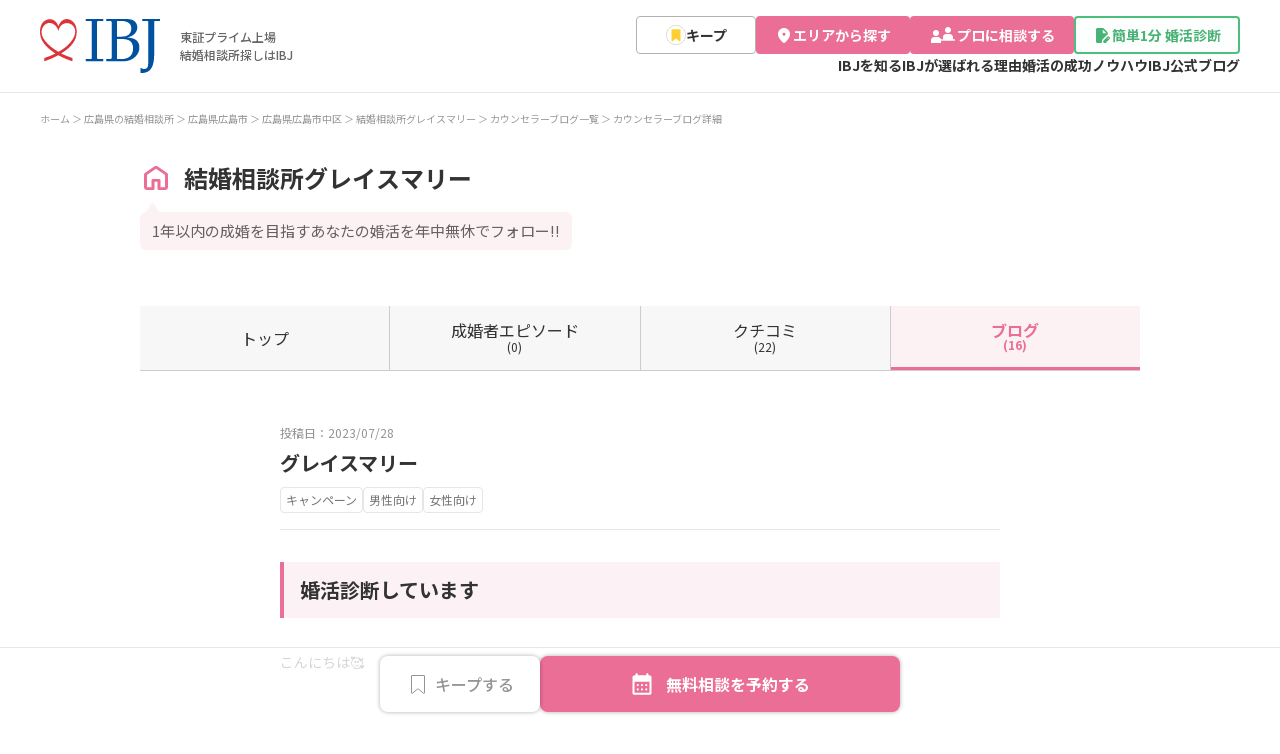

--- FILE ---
content_type: text/html; charset=utf-8
request_url: https://www.ibjapan.com/area/hiroshima/06103/blog/101303/
body_size: 25471
content:
<!DOCTYPE html>
<html lang="ja">
  <head prefix="og: https://ogp.me/ns# fb: https://ogp.me/ns/fb# blog: https://ogp.me/ns/blog#">
    <meta property="og:type" content="article">

  <meta charset="UTF-8">
  <meta name="viewport" content="width=device-width, user-scalable=no">
  <meta name="apple-mobile-web-app-title" content="IBJ">
  <meta name="format-detection" content="telephone=no, address=no">
  <meta property="og:title" content="グレイスマリー [2023/07/28] - 結婚相談所グレイスマリーの婚活カウンセラーブログ | IBJは成婚数No.1">
  <meta name="twitter:title" content="IBJ">
    <meta property="og:image" content="https://s3-ap-northeast-1.amazonaws.com/img.ibjs.ibjapan.com/agency_info/1838/3947/logo_image">
  <meta property="og:site_name" content="IBJ">
    <meta property="og:description" content="「結婚相談所グレイスマリー」の婚活カウンセラーブログです。こんにちは🥰広島市中区の結婚相談所グレイスマリーです🎀グレイスマリーでは無料で婚活診断というものを行っています😄どこの結婚相談所にしようかな～どんな人がいるんだろう…ホントに相手見つかるんかなぁ？などなど。相談所に入ろうかどうしようか悩んでいる方はまずは無料婚活診断されてみませんか？お気軽にどうぞ…" />
    <meta name="description" content="「結婚相談所グレイスマリー」の婚活カウンセラーブログです。こんにちは🥰広島市中区の結婚相談所グレイスマリーです🎀グレイスマリーでは無料で婚活診断というものを行っています😄どこの結婚相談所にしようかな～どんな人がいるんだろう…ホントに相手見つかるんかなぁ？などなど。相談所に入ろうかどうしようか悩んでいる方はまずは無料婚活診断されてみませんか？お気軽にどうぞ…" />
  <meta name="twitter:card" content="summary_large_image">
  
  <title>グレイスマリー [2023/07/28] - 結婚相談所グレイスマリーの婚活カウンセラーブログ | IBJは成婚数No.1</title>
    <meta name="thumbnail" content="https://s3-ap-northeast-1.amazonaws.com/img.ibjs.ibjapan.com/agency_info/1838/3947/logo_image">
  <meta name="twitter:site" content="@IBJ_renmei">
    <meta name="twitter:image" content="https://s3-ap-northeast-1.amazonaws.com/img.ibjs.ibjapan.com/webapp/office/renmei/assets/img/renmei/renewal/facebook.png">
    <link href="/favicon.ico" rel="icon" type="image/x-icon">
  <link href="/apple-touch-icon.png" rel="apple-touch-icon">
    <meta property="og:url" content="https://www.ibjapan.com/area/hiroshima/06103/blog/101303/">
    <link rel="canonical" href="https://www.ibjapan.com/area/hiroshima/06103/blog/101303/">
  
  <link href="https://fonts.googleapis.com/css2?family=Noto+Sans+JP:wght@400;500;700&display=swap" rel="stylesheet">
  <link rel="preconnect" href="https://fonts.googleapis.com">
  <link rel="preconnect" href="https://fonts.gstatic.com" crossorigin>
  <link rel="stylesheet" href="https://s3-ap-northeast-1.amazonaws.com/img.ibjs.ibjapan.com/webapp/office/css/renmei/renewal/common.css?ver=4b73cf81e26eee7e0f3db740305ba49e">
  <link rel="stylesheet" href="https://s3-ap-northeast-1.amazonaws.com/img.ibjs.ibjapan.com/webapp/office/css/renmei/renewal/page.css?ver=4b73cf81e26eee7e0f3db740305ba49e">
  <link rel="stylesheet" href="https://s3-ap-northeast-1.amazonaws.com/img.ibjs.ibjapan.com/webapp/office/css/renmei/renewal/search_area_modal.css?ver=4b73cf81e26eee7e0f3db740305ba49e">
    <link rel="stylesheet" href="https://s3-ap-northeast-1.amazonaws.com/img.ibjs.ibjapan.com/webapp/office/css/renmei/renewal/agency_detail.css?ver=4b73cf81e26eee7e0f3db740305ba49e">
    <link rel="preload" href="https://s3-ap-northeast-1.amazonaws.com/img.ibjs.ibjapan.com/webapp/office/css/renmei/renewal/search_area_modal.css?ver=4b73cf81e26eee7e0f3db740305ba49e" as="style" onload="this.onload=null;this.rel='stylesheet'">
    <noscript><link rel="stylesheet" href="https://s3-ap-northeast-1.amazonaws.com/img.ibjs.ibjapan.com/webapp/office/css/renmei/renewal/search_area_modal.css?ver=4b73cf81e26eee7e0f3db740305ba49e"></noscript>
    <link rel="stylesheet" href="https://s3-ap-northeast-1.amazonaws.com/img.ibjs.ibjapan.com/webapp/office/css/renmei/renewal/search_list.css?ver=4b73cf81e26eee7e0f3db740305ba49e">
    <link rel="stylesheet" href="https://s3-ap-northeast-1.amazonaws.com/img.ibjs.ibjapan.com/webapp/office/css/renmei/renewal/swiper-bundle.min.css">
    <link rel="stylesheet" href="https://s3-ap-northeast-1.amazonaws.com/img.ibjs.ibjapan.com/webapp/office/css/renmei/renewal/blog_version3.css?ver=4b73cf81e26eee7e0f3db740305ba49e">
    <link rel="stylesheet" href="https://s3-ap-northeast-1.amazonaws.com/img.ibjs.ibjapan.com/webapp/office/css/renmei/renewal/area_episode.css">
  
  <script src="https://cdnjs.cloudflare.com/ajax/libs/jquery/3.2.1/jquery.min.js"></script>
  <script>(function(w,d,s,l,i){w[l]=w[l]||[];w[l].push({'gtm.start':
  new Date().getTime(),event:'gtm.js'});var f=d.getElementsByTagName(s)[0],
  j=d.createElement(s),dl=l!='dataLayer'?'&l='+l:'';j.async=true;j.src=
  'https://www.googletagmanager.com/gtm.js?id='+i+dl;f.parentNode.insertBefore(j,f);
  })(window,document,'script','dataLayer','GTM-596L4CP');</script>
  <script src='https://cdnjs.cloudflare.com/ajax/libs/object-fit-images/3.2.4/ofi.min.js'></script>
  <script>objectFitImages();</script>
  <meta name="viewport" content="width=device-width,initial-scale=1">
  <script>
    if (!/iPhone|iPod|Android/.test(navigator.userAgent)) {
      document.querySelector('meta[name=viewport]').content = 'width=1300';
    }
  </script>
  <script type="text/javascript" id="mierucaOptimizejs">
  window.__optimizeid = window.__optimizeid || [];__optimizeid.push([1494047705]);
  (function () {var fjs = document.createElement('script');fjs.type = 'text/javascript';
  fjs.async = true;fjs.id = "fjssync";var timestamp = new Date;fjs.src = 'https://opt.mieru-ca.com/service/js/mieruca-optimize.js?v=' + timestamp.getTime();
  var x = document.getElementsByTagName('script')[0];x.parentNode.insertBefore(fjs, x);})();
  </script>
</head>
<body id="blogs_entrytop" class="l-area l-system drawer drawer-top
">

  <noscript><iframe src="https://www.googletagmanager.com/ns.html?id=GTM-596L4CP"
  height="0" width="0" style="display:none;visibility:hidden"></iframe></noscript>


  <div class="drawer-overlay">
    <div id="drawer_background" class="l-wrapper">
      <header class="l-header nav-fixed js-nav-header fix-contents">
        <div class="l-header__container">
          <div class="p-item-logo">
            <div class="p-item-logo__inner sp-header-menu">
              <a class="p-item-logo_and_text" href="https://www.ibjapan.com/">
                <div class="p-item-logo__logo">
                  <img src="https://s3-ap-northeast-1.amazonaws.com/img.ibjs.ibjapan.com/webapp/office/renmei/assets/img/renmei/common/renewal/h_logo.svg"
                    alt="結婚相談所を探すならIBJ" loading="eager">
                </div>
                <p class="p-item-logo__title">東証プライム上場<br>結婚相談所探しはIBJ</p>
              </a>
              <div class="l-toggle-container">
                <div class="l-menu-favorite l-toggle keep_count_relative">
                  <a href="/area/bookmark/">
                    <p class="l-menu-favorite__icon">
                      <img wide="24" height="24" src="https://s3-ap-northeast-1.amazonaws.com/img.ibjs.ibjapan.com/webapp/office/renmei/assets/img/renmei/renewal/cmn/icon_header_favorite.svg" alt="キープ" loading="eager">
                    </p>
                    <p class="l-menu-favorite__text">キープ</p>
                  </a>
                  <div class="js_keep_count keep_count_sp hide"></div>
                </div>
                <div id="header_main_menu_sp_button" class="jc-button l-toggle js-nav-toggle" onclick="toggleDrawerMainMenu()">
                  <div><span></span><span></span><span></span></div>
                  <p>メニュー</p>
                </div>
              </div>
            </div>
          </div>
          <div class="p-item-gnav">
            <div class="p-item-gnav__button">
              <div class="cv c-button border header_keep_button">
                <a href="https://www.ibjapan.com/area/bookmark/">
                  <img width="20" height="20" src="https://s3-ap-northeast-1.amazonaws.com/img.ibjs.ibjapan.com/webapp/office/renmei/assets/img/renmei/common/renewal/keep_icon_20_20.svg" alt="キープ">
                  <span>キープ</span>
                </a>
                <div class="js_keep_count keep_count hide"></div>
              </div>
              <div class="cv c-button search_area">
                <button class="open-area-search-modal-buttons">
                  <img width="18" height="18" src="https://s3-ap-northeast-1.amazonaws.com/img.ibjs.ibjapan.com/webapp/office/renmei/assets/img/renmei/common/renewal/area_search_header_icon_18_18.svg" alt="エリアから探す">
                  <span>エリアから探す</span>
                </button>
              </div>
              <div class="cv c-button consult_professional">
                <a href="https://www.ibjapan.com/area/guide/">
                  <img width="28" height="18" src="https://s3-ap-northeast-1.amazonaws.com/img.ibjs.ibjapan.com/webapp/office/renmei/assets/img/renmei/common/renewal/consult_professional_logo_28_18.svg" alt="プロに相談する">
                  <span>プロに相談する</span>
                </a>
              </div>
              <div class="cv c-button diagnosis">
                <a href="https://liff.line.me/2007206721-AYj7eKLw/landing?follow=%40775syjaf&lp=mf4BtB&liff_id=2007206721-AYj7eKLw" target="_blank" rel="noopener noreferrer">
                  <img width="18" height="18" src="https://s3-ap-northeast-1.amazonaws.com/img.ibjs.ibjapan.com/webapp/office/renmei/assets/img/renmei/common/renewal/diagnosis_logo_18_18.svg" alt="簡単1分婚活診断">
                  <span>簡単1分 婚活診断</span>
                </a>
              </div>
            </div>
            <div class="p-item-gnav__menu">
              <ul class="p-item-gnav__menu__list">
                <li><a href="https://www.ibjapan.com/ibj/">IBJを知る</a></li>
                <li><a href="https://www.ibjapan.com/reason/">IBJが選ばれる理由</a></li>
                <li><a href="https://www.ibjapan.com/success/">婚活の成功ノウハウ</a></li>
                <li><a href="https://www.ibjapan.com/marriage/">IBJ公式ブログ</a></li>
              </ul>
            </div>
          </div>
        </div>
      </header>
      <div role="banner">
        <div id="main_nav_menu" class="l-navigation js-nav-menu">
          <div class="l-menu-list">
            <ul class="p-item__list">
              <li class="p-item__button border area">
                <button class="open-area-search-modal-buttons">
                  <img width="24" height="24" src="https://s3-ap-northeast-1.amazonaws.com/img.ibjs.ibjapan.com/webapp/office/renmei/assets/img/renmei/common/renewal/area_search_logo_18_18.svg" alt="エリアから探す">
                  <span>エリアから探す</span>
                </button>
              </li>
              <li class="p-item__button border shokai">
                <a href="https://www.ibjapan.com/area/guide/">
                  <img width="40" height="24" src="https://s3-ap-northeast-1.amazonaws.com/img.ibjs.ibjapan.com/webapp/office/renmei/assets/img/renmei/common/renewal/consult_professional_logo_18_18.svg" alt="プロに相談する">
                  <span>プロに相談する</span>
                </a>
              </li>
            </ul>
            <p class="p-item__title">コンテンツから探す</p>
            <ul class="p-item__list list-other">
              <li class="p-item__button border episorde">
                <a href="https://www.ibjapan.com/area/seikon_episode/">
                  <img width="24" height="24" src="https://s3-ap-northeast-1.amazonaws.com/img.ibjs.ibjapan.com/webapp/office/renmei/assets/img/renmei/common/renewal/marriage_episode_icon_18_18.svg" alt="成婚者エピソード">
                  <span>成婚者エピソード</span>
                </a>
              </li>
              <li class="p-item__button border kuchikomi">
                <a href="https://www.ibjapan.com/area/review/">
                  <img width="24" height="24" src="https://s3-ap-northeast-1.amazonaws.com/img.ibjs.ibjapan.com/webapp/office/renmei/assets/img/renmei/common/renewal/reviews_icon_18_18.svg" alt="クチコミランキング">
                  <span>クチコミランキング</span>
                </a>
              </li>
            </ul>
          </div><!-- l-menu-list -->

          <div class="l_menu_item">
            <a class="l_menu_item_title" href="https://www.ibjapan.com/ibj/">
              IBJを知る
              <img width="14" height="14" src="https://s3-ap-northeast-1.amazonaws.com/img.ibjs.ibjapan.com/webapp/office/renmei/assets/img/renmei/common/renewal/hamburger_menu_arrow_right_pink_18_18.svg" alt="右向き矢印">
            </a>
            <div class="l_menu_item_container">
              <ul class="l_menu_item_wrap_left">
                <li>
                  <a href="https://www.ibjapan.com/ibj/rinen/">
                    成婚へのこだわり
                    <img width="14" height="14" src="https://s3-ap-northeast-1.amazonaws.com/img.ibjs.ibjapan.com/webapp/office/renmei/assets/img/renmei/common/renewal/hamburger_menu_arrow_right_gray_18_18.svg" alt="右向き矢印">
                  </a>
                </li>
                <li>
                  <a href="https://www.ibjapan.com/reason/">
                    IBJが選ばれる理由
                    <img width="14" height="14" src="https://s3-ap-northeast-1.amazonaws.com/img.ibjs.ibjapan.com/webapp/office/renmei/assets/img/renmei/common/renewal/hamburger_menu_arrow_right_gray_18_18.svg" alt="右向き矢印">
                  </a>
                </li>
                <li>
                  <a href="https://www.ibjapan.com/success/">
                    婚活の成功ノウハウ
                    <img width="14" height="14" src="https://s3-ap-northeast-1.amazonaws.com/img.ibjs.ibjapan.com/webapp/office/renmei/assets/img/renmei/common/renewal/hamburger_menu_arrow_right_gray_18_18.svg" alt="右向き矢印">
                  </a>
                </li>
                <li>
                  <a href="https://www.ibjapan.com/marriage/">
                    IBJ公式ブログ
                    <img width="14" height="14" src="https://s3-ap-northeast-1.amazonaws.com/img.ibjs.ibjapan.com/webapp/office/renmei/assets/img/renmei/common/renewal/hamburger_menu_arrow_right_gray_18_18.svg" alt="右向き矢印">
                  </a>
                </li>
              </ul>
              <ul class="l_menu_item_wrap_right">
                <li>
                  <a href="https://www.ibjapan.com/flow/">
                    婚活の流れ
                    <img width="14" height="14" src="https://s3-ap-northeast-1.amazonaws.com/img.ibjs.ibjapan.com/webapp/office/renmei/assets/img/renmei/common/renewal/hamburger_menu_arrow_right_gray_18_18.svg" alt="右向き矢印">
                  </a>
                </li>
                <li>
                  <a style="line-height: 130%;" href="https://www.ibjapan.com/ibj/introduction/">
                    IBJの結婚相談所の特徴
                    <img width="14" height="14" src="https://s3-ap-northeast-1.amazonaws.com/img.ibjs.ibjapan.com/webapp/office/renmei/assets/img/renmei/common/renewal/hamburger_menu_arrow_right_gray_18_18.svg" alt="右向き矢印">
                  </a>
                </li>
                <li>
                  <a href="https://www.ibjapan.com/area/blog/main/">
                    カウンセラーブログ
                    <img width="14" height="14" src="https://s3-ap-northeast-1.amazonaws.com/img.ibjs.ibjapan.com/webapp/office/renmei/assets/img/renmei/common/renewal/hamburger_menu_arrow_right_gray_18_18.svg" alt="右向き矢印">
                  </a>
                </li>
                <li class="l_menu_item_wrap_right_last">
                  <a href="https://www.ibjapan.com/ibj/compare/">
                    結婚相談所と他の婚活サービスの比較
                    <img width="14" height="14" src="https://s3-ap-northeast-1.amazonaws.com/img.ibjs.ibjapan.com/webapp/office/renmei/assets/img/renmei/common/renewal/hamburger_menu_arrow_right_gray_18_18.svg" alt="右向き矢印">
                  </a>
                </li>
              </ul>
            </div>
          </div>
          <!-- /.l-menu-item -->

          <div class="l_menu_agency_match_quiz_banner_wrapper">
            <a href="https://www.ibjapan.com/area/lp/agency_match_quiz/">
              <img width="312" height="234" src="https://s3-ap-northeast-1.amazonaws.com/img.ibjs.ibjapan.com/webapp/office/renmei/assets/img/renmei/common/renewal/agency_match_quiz_banner@4x.webp" alt="簡単2分全13問結婚相談所診断">
            </a>
          </div>
          <div class="l_menu_diagnosis">
            <a href="https://liff.line.me/2007206721-AYj7eKLw/landing?follow=%40775syjaf&lp=nAV6Oy&liff_id=2007206721-AYj7eKLw" target="_blank" rel="noopener noreferrer">
              <img width="18" height="18" src="https://s3-ap-northeast-1.amazonaws.com/img.ibjs.ibjapan.com/webapp/office/renmei/assets/img/renmei/common/renewal/diagnosis_logo_18_18.svg" alt="簡単1分 婚活診断">
              <span>簡単1分 婚活診断</span>
            </a>
          </div>
          <div class="agency_list_drop_menu_hamburger">
            <p class="agency_list_drop_menu_title_hamburger">結婚相談所一覧</p>
            <div class="area-drop-menu_contents">
              <p class="area-drop-menu_title  js-gnav-item">
                北海道・東北
                <img width="14px" height="14px" src="https://s3-ap-northeast-1.amazonaws.com/img.ibjs.ibjapan.com/webapp/office/renmei/assets/img/renmei/common/renewal/arrow_down_gray.svg" alt="矢印" loading="lazy">
              </p>
              <ul class="area-drop-menu_container">
                <li class="area-drop-menu_item prefectures">
                  <a class="ga_click_hamburger_city" href="/area/hokkaido/">
                    北海道
                    <img width="14px" height="14px" src="https://s3-ap-northeast-1.amazonaws.com/img.ibjs.ibjapan.com/webapp/office/renmei/assets/img/renmei/common/renewal/hamburger_menu_arrow_right_pink_18_18.svg" alt="矢印" loading="lazy">
                  </a>
                </li>
                <li class="area-drop-menu_item prefectures">
                  <a class="ga_click_hamburger_city" href="/area/aomori/">
                    青森県
                    <img width="14px" height="14px" src="https://s3-ap-northeast-1.amazonaws.com/img.ibjs.ibjapan.com/webapp/office/renmei/assets/img/renmei/common/renewal/hamburger_menu_arrow_right_pink_18_18.svg" alt="矢印" loading="lazy">
                  </a>
                </li>
                <li class="area-drop-menu_item prefectures">
                  <a class="ga_click_hamburger_city" href="/area/iwate/">
                    岩手県
                    <img width="14px" height="14px" src="https://s3-ap-northeast-1.amazonaws.com/img.ibjs.ibjapan.com/webapp/office/renmei/assets/img/renmei/common/renewal/hamburger_menu_arrow_right_pink_18_18.svg" alt="矢印" loading="lazy">
                  </a>
                </li>
                <li class="area-drop-menu_item prefectures">
                  <a class="ga_click_hamburger_city" href="/area/miyagi/">
                    宮城県
                    <img width="14px" height="14px" src="https://s3-ap-northeast-1.amazonaws.com/img.ibjs.ibjapan.com/webapp/office/renmei/assets/img/renmei/common/renewal/hamburger_menu_arrow_right_pink_18_18.svg" alt="矢印" loading="lazy">
                  </a>
                </li>
                <li class="area-drop-menu_item prefectures">
                  <a class="ga_click_hamburger_city" href="/area/akita/">
                    秋田県
                    <img width="14px" height="14px" src="https://s3-ap-northeast-1.amazonaws.com/img.ibjs.ibjapan.com/webapp/office/renmei/assets/img/renmei/common/renewal/hamburger_menu_arrow_right_pink_18_18.svg" alt="矢印" loading="lazy">
                  </a>
                </li>
                <li class="area-drop-menu_item prefectures">
                  <a class="ga_click_hamburger_city" href="/area/yamagata/">
                    山形県
                    <img width="14px" height="14px" src="https://s3-ap-northeast-1.amazonaws.com/img.ibjs.ibjapan.com/webapp/office/renmei/assets/img/renmei/common/renewal/hamburger_menu_arrow_right_pink_18_18.svg" alt="矢印" loading="lazy">
                  </a>
                </li>
                <li class="area-drop-menu_item prefectures">
                  <a class="ga_click_hamburger_city" href="/area/fukushima/">
                    福島県
                    <img width="14px" height="14px" src="https://s3-ap-northeast-1.amazonaws.com/img.ibjs.ibjapan.com/webapp/office/renmei/assets/img/renmei/common/renewal/hamburger_menu_arrow_right_pink_18_18.svg" alt="矢印" loading="lazy">
                  </a>
                </li>
              </ul>
            </div>
            <div class="area-drop-menu_contents">
              <p class="area-drop-menu_title  js-gnav-item">
                関東
                <img width="14px" height="14px" src="https://s3-ap-northeast-1.amazonaws.com/img.ibjs.ibjapan.com/webapp/office/renmei/assets/img/renmei/common/renewal/arrow_down_gray.svg" alt="矢印" loading="lazy">
              </p>
              <ul class="area-drop-menu_container">
                <li class="area-drop-menu_item prefectures">
                  <a class="ga_click_hamburger_city" href="/area/tokyo/">
                    東京都
                    <img width="14px" height="14px" src="https://s3-ap-northeast-1.amazonaws.com/img.ibjs.ibjapan.com/webapp/office/renmei/assets/img/renmei/common/renewal/hamburger_menu_arrow_right_pink_18_18.svg" alt="矢印" loading="lazy">
                  </a>
                </li>
                <li>
                  <ul class="area-drop-menu_item_region-list">
                    <li class="area-drop-menu_item_region">
                      <a class="ga_click_hamburger_city" href="/area/tokyo/chiyoda/">
                        千代田区
                        <img width="14px" height="14px" src="https://s3-ap-northeast-1.amazonaws.com/img.ibjs.ibjapan.com/webapp/office/renmei/assets/img/renmei/common/renewal/hamburger_menu_arrow_right_pink_18_18.svg" alt="矢印" loading="lazy">
                      </a>
                    </li>
                    <li class="area-drop-menu_item_region">
                      <a class="ga_click_hamburger_city" href="/area/tokyo/chuo/">
                        中央区
                        <img width="14px" height="14px" src="https://s3-ap-northeast-1.amazonaws.com/img.ibjs.ibjapan.com/webapp/office/renmei/assets/img/renmei/common/renewal/hamburger_menu_arrow_right_pink_18_18.svg" alt="矢印" loading="lazy">
                      </a>
                    </li>
                    <li class="area-drop-menu_item_region">
                      <a class="ga_click_hamburger_city" href="/area/tokyo/minato/">
                        港区
                        <img width="14px" height="14px" src="https://s3-ap-northeast-1.amazonaws.com/img.ibjs.ibjapan.com/webapp/office/renmei/assets/img/renmei/common/renewal/hamburger_menu_arrow_right_pink_18_18.svg" alt="矢印" loading="lazy">
                      </a>
                    </li>
                    <li class="area-drop-menu_item_region">
                      <a class="ga_click_hamburger_city" href="/area/tokyo/shinjuku/">
                        新宿区
                        <img width="14px" height="14px" src="https://s3-ap-northeast-1.amazonaws.com/img.ibjs.ibjapan.com/webapp/office/renmei/assets/img/renmei/common/renewal/hamburger_menu_arrow_right_pink_18_18.svg" alt="矢印" loading="lazy">
                      </a>
                    </li>
                    <li class="area-drop-menu_item_region">
                      <a class="ga_click_hamburger_city" href="/area/tokyo/bunkyo/">
                        文京区
                        <img width="14px" height="14px" src="https://s3-ap-northeast-1.amazonaws.com/img.ibjs.ibjapan.com/webapp/office/renmei/assets/img/renmei/common/renewal/hamburger_menu_arrow_right_pink_18_18.svg" alt="矢印" loading="lazy">
                      </a>
                    </li>
                    <li class="area-drop-menu_item_region">
                      <a class="ga_click_hamburger_city" href="/area/tokyo/taito/">
                        台東区
                        <img width="14px" height="14px" src="https://s3-ap-northeast-1.amazonaws.com/img.ibjs.ibjapan.com/webapp/office/renmei/assets/img/renmei/common/renewal/hamburger_menu_arrow_right_pink_18_18.svg" alt="矢印" loading="lazy">
                      </a>
                    </li>
                    <li class="area-drop-menu_item_region">
                      <a class="ga_click_hamburger_city" href="/area/tokyo/sumida/">
                        墨田区
                        <img width="14px" height="14px" src="https://s3-ap-northeast-1.amazonaws.com/img.ibjs.ibjapan.com/webapp/office/renmei/assets/img/renmei/common/renewal/hamburger_menu_arrow_right_pink_18_18.svg" alt="矢印" loading="lazy">
                      </a>
                    </li>
                    <li class="area-drop-menu_item_region">
                      <a class="ga_click_hamburger_city" href="/area/tokyo/koto/">
                        江東区
                        <img width="14px" height="14px" src="https://s3-ap-northeast-1.amazonaws.com/img.ibjs.ibjapan.com/webapp/office/renmei/assets/img/renmei/common/renewal/hamburger_menu_arrow_right_pink_18_18.svg" alt="矢印" loading="lazy">
                      </a>
                    </li>
                    <li class="area-drop-menu_item_region">
                      <a class="ga_click_hamburger_city" href="/area/tokyo/shinagawa/">
                        品川区
                        <img width="14px" height="14px" src="https://s3-ap-northeast-1.amazonaws.com/img.ibjs.ibjapan.com/webapp/office/renmei/assets/img/renmei/common/renewal/hamburger_menu_arrow_right_pink_18_18.svg" alt="矢印" loading="lazy">
                      </a>
                    </li>
                    <li class="area-drop-menu_item_region">
                      <a class="ga_click_hamburger_city" href="/area/tokyo/meguro/">
                        目黒区
                        <img width="14px" height="14px" src="https://s3-ap-northeast-1.amazonaws.com/img.ibjs.ibjapan.com/webapp/office/renmei/assets/img/renmei/common/renewal/hamburger_menu_arrow_right_pink_18_18.svg" alt="矢印" loading="lazy">
                      </a>
                    </li>
                    <li class="area-drop-menu_item_region">
                      <a class="ga_click_hamburger_city" href="/area/tokyo/ota/">
                        大田区
                        <img width="14px" height="14px" src="https://s3-ap-northeast-1.amazonaws.com/img.ibjs.ibjapan.com/webapp/office/renmei/assets/img/renmei/common/renewal/hamburger_menu_arrow_right_pink_18_18.svg" alt="矢印" loading="lazy">
                      </a>
                    </li>
                    <li class="area-drop-menu_item_region">
                      <a class="ga_click_hamburger_city" href="/area/tokyo/setagaya/">
                        世田谷区
                        <img width="14px" height="14px" src="https://s3-ap-northeast-1.amazonaws.com/img.ibjs.ibjapan.com/webapp/office/renmei/assets/img/renmei/common/renewal/hamburger_menu_arrow_right_pink_18_18.svg" alt="矢印" loading="lazy">
                      </a>
                    </li>
                    <li class="area-drop-menu_item_region">
                      <a class="ga_click_hamburger_city" href="/area/tokyo/shibuya/">
                        渋谷区
                        <img width="14px" height="14px" src="https://s3-ap-northeast-1.amazonaws.com/img.ibjs.ibjapan.com/webapp/office/renmei/assets/img/renmei/common/renewal/hamburger_menu_arrow_right_pink_18_18.svg" alt="矢印" loading="lazy">
                      </a>
                    </li>
                    <li class="area-drop-menu_item_region">
                      <a class="ga_click_hamburger_city" href="/area/tokyo/nakano/">
                        中野区
                        <img width="14px" height="14px" src="https://s3-ap-northeast-1.amazonaws.com/img.ibjs.ibjapan.com/webapp/office/renmei/assets/img/renmei/common/renewal/hamburger_menu_arrow_right_pink_18_18.svg" alt="矢印" loading="lazy">
                      </a>
                    </li>
                    <li class="area-drop-menu_item_region">
                      <a class="ga_click_hamburger_city" href="/area/tokyo/suginami/">
                        杉並区
                        <img width="14px" height="14px" src="https://s3-ap-northeast-1.amazonaws.com/img.ibjs.ibjapan.com/webapp/office/renmei/assets/img/renmei/common/renewal/hamburger_menu_arrow_right_pink_18_18.svg" alt="矢印" loading="lazy">
                      </a>
                    </li>
                    <li class="area-drop-menu_item_region">
                      <a class="ga_click_hamburger_city" href="/area/tokyo/toshima/">
                        豊島区
                        <img width="14px" height="14px" src="https://s3-ap-northeast-1.amazonaws.com/img.ibjs.ibjapan.com/webapp/office/renmei/assets/img/renmei/common/renewal/hamburger_menu_arrow_right_pink_18_18.svg" alt="矢印" loading="lazy">
                      </a>
                    </li>
                    <li class="area-drop-menu_item_region">
                      <a class="ga_click_hamburger_city" href="/area/tokyo/kita/">
                        北区
                        <img width="14px" height="14px" src="https://s3-ap-northeast-1.amazonaws.com/img.ibjs.ibjapan.com/webapp/office/renmei/assets/img/renmei/common/renewal/hamburger_menu_arrow_right_pink_18_18.svg" alt="矢印" loading="lazy">
                      </a>
                    </li>
                    <li class="area-drop-menu_item_region">
                      <a class="ga_click_hamburger_city" href="/area/tokyo/arakawa/">
                        荒川区
                        <img width="14px" height="14px" src="https://s3-ap-northeast-1.amazonaws.com/img.ibjs.ibjapan.com/webapp/office/renmei/assets/img/renmei/common/renewal/hamburger_menu_arrow_right_pink_18_18.svg" alt="矢印" loading="lazy">
                      </a>
                    </li>
                    <li class="area-drop-menu_item_region">
                      <a class="ga_click_hamburger_city" href="/area/tokyo/itabashi/">
                        板橋区
                        <img width="14px" height="14px" src="https://s3-ap-northeast-1.amazonaws.com/img.ibjs.ibjapan.com/webapp/office/renmei/assets/img/renmei/common/renewal/hamburger_menu_arrow_right_pink_18_18.svg" alt="矢印" loading="lazy">
                      </a>
                    </li>
                    <li class="area-drop-menu_item_region">
                      <a class="ga_click_hamburger_city" href="/area/tokyo/nerima/">
                        練馬区
                        <img width="14px" height="14px" src="https://s3-ap-northeast-1.amazonaws.com/img.ibjs.ibjapan.com/webapp/office/renmei/assets/img/renmei/common/renewal/hamburger_menu_arrow_right_pink_18_18.svg" alt="矢印" loading="lazy">
                      </a>
                    </li>
                    <li class="area-drop-menu_item_region">
                      <a class="ga_click_hamburger_city" href="/area/tokyo/adachi/">
                        足立区
                        <img width="14px" height="14px" src="https://s3-ap-northeast-1.amazonaws.com/img.ibjs.ibjapan.com/webapp/office/renmei/assets/img/renmei/common/renewal/hamburger_menu_arrow_right_pink_18_18.svg" alt="矢印" loading="lazy">
                      </a>
                    </li>
                    <li class="area-drop-menu_item_region">
                      <a class="ga_click_hamburger_city" href="/area/tokyo/katsushika/">
                        葛飾区
                        <img width="14px" height="14px" src="https://s3-ap-northeast-1.amazonaws.com/img.ibjs.ibjapan.com/webapp/office/renmei/assets/img/renmei/common/renewal/hamburger_menu_arrow_right_pink_18_18.svg" alt="矢印" loading="lazy">
                      </a>
                    </li>
                    <li class="area-drop-menu_item_region">
                      <a class="ga_click_hamburger_city" href="/area/tokyo/edogawa/">
                        江戸川区
                        <img width="14px" height="14px" src="https://s3-ap-northeast-1.amazonaws.com/img.ibjs.ibjapan.com/webapp/office/renmei/assets/img/renmei/common/renewal/hamburger_menu_arrow_right_pink_18_18.svg" alt="矢印" loading="lazy">
                      </a>
                    </li>
                    <li class="area-drop-menu_item_region none-block first-none-block"></li>
                  </ul>
                  <li class="area-drop-menu_item prefectures">
                    <a class="ga_click_hamburger_city" href="/area/kanagawa/">
                      神奈川県
                      <img width="14px" height="14px" src="https://s3-ap-northeast-1.amazonaws.com/img.ibjs.ibjapan.com/webapp/office/renmei/assets/img/renmei/common/renewal/hamburger_menu_arrow_right_pink_18_18.svg" alt="矢印" loading="lazy">
                    </a>
                  </li>
                  <li>
                    <ul class="area-drop-menu_item_region-list">
                      <li class="area-drop-menu_item_region"><a class="ga_click_hamburger_city" href="/area/kanagawa/odawara/">
                        小田原市
                        <img width="14px" height="14px" src="https://s3-ap-northeast-1.amazonaws.com/img.ibjs.ibjapan.com/webapp/office/renmei/assets/img/renmei/common/renewal/hamburger_menu_arrow_right_pink_18_18.svg" alt="矢印" loading="lazy">
                      </a></li>
                      <li class="area-drop-menu_item_region"><a class="ga_click_hamburger_city" href="/area/kanagawa/kawasaki/">
                        川崎市
                        <img width="14px" height="14px" src="https://s3-ap-northeast-1.amazonaws.com/img.ibjs.ibjapan.com/webapp/office/renmei/assets/img/renmei/common/renewal/hamburger_menu_arrow_right_pink_18_18.svg" alt="矢印" loading="lazy">
                      </a></li>
                      <li class="area-drop-menu_item_region"><a class="ga_click_hamburger_city" href="/area/kanagawa/sagamihara/">
                        相模原市
                        <img width="14px" height="14px" src="https://s3-ap-northeast-1.amazonaws.com/img.ibjs.ibjapan.com/webapp/office/renmei/assets/img/renmei/common/renewal/hamburger_menu_arrow_right_pink_18_18.svg" alt="矢印" loading="lazy">
                      </a></li>
                      <li class="area-drop-menu_item_region"><a class="ga_click_hamburger_city" href="/area/kanagawa/fujisawa/">
                        藤沢市
                        <img width="14px" height="14px" src="https://s3-ap-northeast-1.amazonaws.com/img.ibjs.ibjapan.com/webapp/office/renmei/assets/img/renmei/common/renewal/hamburger_menu_arrow_right_pink_18_18.svg" alt="矢印" loading="lazy">
                      </a></li>
                      <li class="area-drop-menu_item_region"><a class="ga_click_hamburger_city" href="/area/kanagawa/yokosuka/">
                        横須賀市
                        <img width="14px" height="14px" src="https://s3-ap-northeast-1.amazonaws.com/img.ibjs.ibjapan.com/webapp/office/renmei/assets/img/renmei/common/renewal/hamburger_menu_arrow_right_pink_18_18.svg" alt="矢印" loading="lazy">
                      </a></li>
                      <li class="area-drop-menu_item_region"><a class="ga_click_hamburger_city" href="/area/kanagawa/yokohama/">
                        横浜市
                        <img width="14px" height="14px" src="https://s3-ap-northeast-1.amazonaws.com/img.ibjs.ibjapan.com/webapp/office/renmei/assets/img/renmei/common/renewal/hamburger_menu_arrow_right_pink_18_18.svg" alt="矢印" loading="lazy">
                      </a></li>
                    </ul>
                  </li>
                  <li class="area-drop-menu_item prefectures">
                    <a class="ga_click_hamburger_city" href="/area/saitama/">
                      埼玉県
                      <img width="14px" height="14px" src="https://s3-ap-northeast-1.amazonaws.com/img.ibjs.ibjapan.com/webapp/office/renmei/assets/img/renmei/common/renewal/hamburger_menu_arrow_right_pink_18_18.svg" alt="矢印" loading="lazy">
                    </a>
                  </li>
                  <li class="area-drop-menu_item prefectures">
                    <a class="ga_click_hamburger_city" href="/area/chiba/">
                      千葉県
                      <img width="14px" height="14px" src="https://s3-ap-northeast-1.amazonaws.com/img.ibjs.ibjapan.com/webapp/office/renmei/assets/img/renmei/common/renewal/hamburger_menu_arrow_right_pink_18_18.svg" alt="矢印" loading="lazy">
                    </a>
                  </li>
                  <li class="area-drop-menu_item prefectures">
                    <a class="ga_click_hamburger_city" href="/area/ibaraki/">
                      茨城県
                      <img width="14px" height="14px" src="https://s3-ap-northeast-1.amazonaws.com/img.ibjs.ibjapan.com/webapp/office/renmei/assets/img/renmei/common/renewal/hamburger_menu_arrow_right_pink_18_18.svg" alt="矢印" loading="lazy">
                    </a>
                  </li>
                  <li class="area-drop-menu_item prefectures">
                    <a class="ga_click_hamburger_city" href="/area/tochigi/">
                      栃木県
                      <img width="14px" height="14px" src="https://s3-ap-northeast-1.amazonaws.com/img.ibjs.ibjapan.com/webapp/office/renmei/assets/img/renmei/common/renewal/hamburger_menu_arrow_right_pink_18_18.svg" alt="矢印" loading="lazy">
                    </a>
                  </li>
                  <li class="area-drop-menu_item prefectures">
                    <a class="ga_click_hamburger_city" href="/area/gunma/">
                      群馬県
                      <img width="14px" height="14px" src="https://s3-ap-northeast-1.amazonaws.com/img.ibjs.ibjapan.com/webapp/office/renmei/assets/img/renmei/common/renewal/hamburger_menu_arrow_right_pink_18_18.svg" alt="矢印" loading="lazy">
                    </a>
                  </li>
                </li>
              </ul>
            </div>
            <div class="area-drop-menu_contents">
              <p class="area-drop-menu_title  js-gnav-item">
                北陸・甲信越
                <img width="14px" height="14px" src="https://s3-ap-northeast-1.amazonaws.com/img.ibjs.ibjapan.com/webapp/office/renmei/assets/img/renmei/common/renewal/arrow_down_gray.svg" alt="矢印" loading="lazy">
              </p>
              <ul class="area-drop-menu_container">
                <li class="area-drop-menu_item prefectures">
                  <a class="ga_click_hamburger_city" href="/area/yamanashi/">
                    山梨県
                    <img width="14px" height="14px" src="https://s3-ap-northeast-1.amazonaws.com/img.ibjs.ibjapan.com/webapp/office/renmei/assets/img/renmei/common/renewal/hamburger_menu_arrow_right_pink_18_18.svg" alt="矢印" loading="lazy">
                  </a>
                </li>
                <li class="area-drop-menu_item prefectures">
                  <a class="ga_click_hamburger_city" href="/area/niigata/">
                    新潟県
                    <img width="14px" height="14px" src="https://s3-ap-northeast-1.amazonaws.com/img.ibjs.ibjapan.com/webapp/office/renmei/assets/img/renmei/common/renewal/hamburger_menu_arrow_right_pink_18_18.svg" alt="矢印" loading="lazy">
                  </a>
                </li>
                <li class="area-drop-menu_item prefectures">
                  <a class="ga_click_hamburger_city" href="/area/nagano/">
                    長野県
                    <img width="14px" height="14px" src="https://s3-ap-northeast-1.amazonaws.com/img.ibjs.ibjapan.com/webapp/office/renmei/assets/img/renmei/common/renewal/hamburger_menu_arrow_right_pink_18_18.svg" alt="矢印" loading="lazy">
                  </a>
                </li>
                <li class="area-drop-menu_item prefectures">
                  <a class="ga_click_hamburger_city" href="/area/toyama/">
                    富山県
                    <img width="14px" height="14px" src="https://s3-ap-northeast-1.amazonaws.com/img.ibjs.ibjapan.com/webapp/office/renmei/assets/img/renmei/common/renewal/hamburger_menu_arrow_right_pink_18_18.svg" alt="矢印" loading="lazy">
                  </a>
                </li>
                <li class="area-drop-menu_item prefectures">
                  <a class="ga_click_hamburger_city" href="/area/ishikawa/">
                    石川県
                    <img width="14px" height="14px" src="https://s3-ap-northeast-1.amazonaws.com/img.ibjs.ibjapan.com/webapp/office/renmei/assets/img/renmei/common/renewal/hamburger_menu_arrow_right_pink_18_18.svg" alt="矢印" loading="lazy">
                  </a>
                </li>
                <li class="area-drop-menu_item prefectures">
                  <a class="ga_click_hamburger_city" href="/area/fukui/">
                    福井県
                    <img width="14px" height="14px" src="https://s3-ap-northeast-1.amazonaws.com/img.ibjs.ibjapan.com/webapp/office/renmei/assets/img/renmei/common/renewal/hamburger_menu_arrow_right_pink_18_18.svg" alt="矢印" loading="lazy">
                  </a>
                </li>
              </ul>
            </div>
            <div class="area-drop-menu_contents">
              <p class="area-drop-menu_title js-gnav-item">
                東海
                <img width="14px" height="14px" src="https://s3-ap-northeast-1.amazonaws.com/img.ibjs.ibjapan.com/webapp/office/renmei/assets/img/renmei/common/renewal/arrow_down_gray.svg" alt="矢印" loading="lazy">
              </p>
              <ul class="area-drop-menu_container">
                <li class="area-drop-menu_item prefectures">
                  <a class="ga_click_hamburger_city" href="/area/aichi/">
                    愛知県
                    <img width="14px" height="14px" src="https://s3-ap-northeast-1.amazonaws.com/img.ibjs.ibjapan.com/webapp/office/renmei/assets/img/renmei/common/renewal/hamburger_menu_arrow_right_pink_18_18.svg" alt="矢印" loading="lazy">
                  </a>
                </li>
                <li>
                  <ul class="area-drop-menu_item_region-list">
                    <li class="area-drop-menu_item_region">
                      <a class="ga_click_hamburger_city" href="/area/aichi/ichinomiya/">
                        一宮市
                        <img width="14px" height="14px" src="https://s3-ap-northeast-1.amazonaws.com/img.ibjs.ibjapan.com/webapp/office/renmei/assets/img/renmei/common/renewal/hamburger_menu_arrow_right_pink_18_18.svg" alt="矢印" loading="lazy">
                      </a>
                    </li>
                    <li class="area-drop-menu_item_region">
                      <a class="ga_click_hamburger_city" href="/area/aichi/okazaki/">
                        岡崎市
                        <img width="14px" height="14px" src="https://s3-ap-northeast-1.amazonaws.com/img.ibjs.ibjapan.com/webapp/office/renmei/assets/img/renmei/common/renewal/hamburger_menu_arrow_right_pink_18_18.svg" alt="矢印" loading="lazy">
                      </a>
                    </li>
                    <li class="area-drop-menu_item_region">
                      <a class="ga_click_hamburger_city" href="/area/aichi/kasugai/">
                        春日井市
                        <img width="14px" height="14px" src="https://s3-ap-northeast-1.amazonaws.com/img.ibjs.ibjapan.com/webapp/office/renmei/assets/img/renmei/common/renewal/hamburger_menu_arrow_right_pink_18_18.svg" alt="矢印" loading="lazy">
                      </a>
                    </li>
                    <li class="area-drop-menu_item_region">
                      <a class="ga_click_hamburger_city" href="/area/aichi/kariya/">
                        刈谷市
                        <img width="14px" height="14px" src="https://s3-ap-northeast-1.amazonaws.com/img.ibjs.ibjapan.com/webapp/office/renmei/assets/img/renmei/common/renewal/hamburger_menu_arrow_right_pink_18_18.svg" alt="矢印" loading="lazy">
                      </a>
                    </li>
                    <li class="area-drop-menu_item_region">
                      <a class="ga_click_hamburger_city" href="/area/aichi/tokai/">
                        東海市
                        <img width="14px" height="14px" src="https://s3-ap-northeast-1.amazonaws.com/img.ibjs.ibjapan.com/webapp/office/renmei/assets/img/renmei/common/renewal/hamburger_menu_arrow_right_pink_18_18.svg" alt="矢印" loading="lazy">
                      </a>
                    </li>
                    <li class="area-drop-menu_item_region">
                      <a class="ga_click_hamburger_city" href="/area/aichi/toyota/">
                        豊田市
                        <img width="14px" height="14px" src="https://s3-ap-northeast-1.amazonaws.com/img.ibjs.ibjapan.com/webapp/office/renmei/assets/img/renmei/common/renewal/hamburger_menu_arrow_right_pink_18_18.svg" alt="矢印" loading="lazy">
                      </a>
                    </li>
                    <li class="area-drop-menu_item_region">
                      <a class="ga_click_hamburger_city" href="/area/aichi/toyohashi/">
                        豊橋市
                        <img width="14px" height="14px" src="https://s3-ap-northeast-1.amazonaws.com/img.ibjs.ibjapan.com/webapp/office/renmei/assets/img/renmei/common/renewal/hamburger_menu_arrow_right_pink_18_18.svg" alt="矢印" loading="lazy">
                      </a>
                    </li>
                    <li class="area-drop-menu_item_region">
                      <a class="ga_click_hamburger_city" href="/area/aichi/nagoya/">
                        名古屋市
                        <img width="14px" height="14px" src="https://s3-ap-northeast-1.amazonaws.com/img.ibjs.ibjapan.com/webapp/office/renmei/assets/img/renmei/common/renewal/hamburger_menu_arrow_right_pink_18_18.svg" alt="矢印" loading="lazy">
                      </a>
                    </li>
                    <li class="area-drop-menu_item_region none-block first-none-block"></li>
                  </ul>
                </li>
                <li class="area-drop-menu_item prefectures">
                  <a class="ga_click_hamburger_city" href="/area/gifu/">
                    岐阜県
                    <img width="14px" height="14px" src="https://s3-ap-northeast-1.amazonaws.com/img.ibjs.ibjapan.com/webapp/office/renmei/assets/img/renmei/common/renewal/hamburger_menu_arrow_right_pink_18_18.svg" alt="矢印" loading="lazy">
                  </a>
                </li>
                <li class="area-drop-menu_item prefectures">
                  <a class="ga_click_hamburger_city" href="/area/shizuoka/">
                    静岡県
                    <img width="14px" height="14px" src="https://s3-ap-northeast-1.amazonaws.com/img.ibjs.ibjapan.com/webapp/office/renmei/assets/img/renmei/common/renewal/hamburger_menu_arrow_right_pink_18_18.svg" alt="矢印" loading="lazy">
                  </a>
                </li>
                <li class="area-drop-menu_item prefectures">
                  <a class="ga_click_hamburger_city" href="/area/mie/">
                    三重県
                    <img width="14px" height="14px" src="https://s3-ap-northeast-1.amazonaws.com/img.ibjs.ibjapan.com/webapp/office/renmei/assets/img/renmei/common/renewal/hamburger_menu_arrow_right_pink_18_18.svg" alt="矢印" loading="lazy">
                  </a>
                </li>
              </ul>
            </div>
            <div class="area-drop-menu_contents">
              <p class="area-drop-menu_title  js-gnav-item">
                関西
                <img width="14px" height="14px" src="https://s3-ap-northeast-1.amazonaws.com/img.ibjs.ibjapan.com/webapp/office/renmei/assets/img/renmei/common/renewal/arrow_down_gray.svg" alt="矢印" loading="lazy">
              </p>
              <ul class="area-drop-menu_container">
                <li class="area-drop-menu_item prefectures">
                  <a class="ga_click_hamburger_city" href="/area/osaka/">
                    大阪府
                    <img width="14px" height="14px" src="https://s3-ap-northeast-1.amazonaws.com/img.ibjs.ibjapan.com/webapp/office/renmei/assets/img/renmei/common/renewal/hamburger_menu_arrow_right_pink_18_18.svg" alt="矢印" loading="lazy">
                  </a>
                </li>
                <li>
                  <ul class="area-drop-menu_item_region-list">
                    <li class="area-drop-menu_item_region">
                      <a class="ga_click_hamburger_city" href="/area/osaka/osaka/">
                        大阪市
                        <img width="14px" height="14px" src="https://s3-ap-northeast-1.amazonaws.com/img.ibjs.ibjapan.com/webapp/office/renmei/assets/img/renmei/common/renewal/hamburger_menu_arrow_right_pink_18_18.svg" alt="矢印" loading="lazy">
                      </a>
                    </li>
                    <li class="area-drop-menu_item_region">
                      <a class="ga_click_hamburger_city" href="/area/osaka/sakai/">
                        堺市
                        <img width="14px" height="14px" src="https://s3-ap-northeast-1.amazonaws.com/img.ibjs.ibjapan.com/webapp/office/renmei/assets/img/renmei/common/renewal/hamburger_menu_arrow_right_pink_18_18.svg" alt="矢印" loading="lazy">
                      </a>
                    </li>
                    <li class="area-drop-menu_item_region">
                      <a class="ga_click_hamburger_city" href="/area/osaka/osaka/kita/">
                        北区
                        <img width="14px" height="14px" src="https://s3-ap-northeast-1.amazonaws.com/img.ibjs.ibjapan.com/webapp/office/renmei/assets/img/renmei/common/renewal/hamburger_menu_arrow_right_pink_18_18.svg" alt="矢印" loading="lazy">
                      </a>
                    </li>
                    <li class="area-drop-menu_item_region">
                      <a class="ga_click_hamburger_city" href="/area/osaka/osaka/chuo/">
                        中央区
                        <img width="14px" height="14px" src="https://s3-ap-northeast-1.amazonaws.com/img.ibjs.ibjapan.com/webapp/office/renmei/assets/img/renmei/common/renewal/hamburger_menu_arrow_right_pink_18_18.svg" alt="矢印" loading="lazy">
                      </a>
                    </li>
                    <li class="area-drop-menu_item_region">
                      <a class="ga_click_hamburger_city" href="/area/osaka/osaka/tennoji/">
                        天王寺区
                        <img width="14px" height="14px" src="https://s3-ap-northeast-1.amazonaws.com/img.ibjs.ibjapan.com/webapp/office/renmei/assets/img/renmei/common/renewal/hamburger_menu_arrow_right_pink_18_18.svg" alt="矢印" loading="lazy">
                      </a>
                    </li>
                    <li class="area-drop-menu_item_region none-block first-none-block"></li>
                  </ul>
                </li>
                <li class="area-drop-menu_item prefectures">
                  <a class="ga_click_hamburger_city" href="/area/hyogo/">
                    兵庫県
                    <img width="14px" height="14px" src="https://s3-ap-northeast-1.amazonaws.com/img.ibjs.ibjapan.com/webapp/office/renmei/assets/img/renmei/common/renewal/hamburger_menu_arrow_right_pink_18_18.svg" alt="矢印" loading="lazy">
                  </a>
                </li>
                <li class="area-drop-menu_item prefectures">
                  <a class="ga_click_hamburger_city" href="/area/kyoto/">
                    京都府
                    <img width="14px" height="14px" src="https://s3-ap-northeast-1.amazonaws.com/img.ibjs.ibjapan.com/webapp/office/renmei/assets/img/renmei/common/renewal/hamburger_menu_arrow_right_pink_18_18.svg" alt="矢印" loading="lazy">
                  </a>
                </li>
                <li class="area-drop-menu_item prefectures">
                  <a class="ga_click_hamburger_city" href="/area/shiga/">
                    滋賀県
                    <img width="14px" height="14px" src="https://s3-ap-northeast-1.amazonaws.com/img.ibjs.ibjapan.com/webapp/office/renmei/assets/img/renmei/common/renewal/hamburger_menu_arrow_right_pink_18_18.svg" alt="矢印" loading="lazy">
                  </a>
                </li>
                <li class="area-drop-menu_item prefectures">
                  <a class="ga_click_hamburger_city" href="/area/nara/">
                    奈良県
                    <img width="14px" height="14px" src="https://s3-ap-northeast-1.amazonaws.com/img.ibjs.ibjapan.com/webapp/office/renmei/assets/img/renmei/common/renewal/hamburger_menu_arrow_right_pink_18_18.svg" alt="矢印" loading="lazy">
                  </a>
                </li>
                <li class="area-drop-menu_item prefectures">
                  <a class="ga_click_hamburger_city" href="/area/wakayama/">
                    和歌山県
                    <img width="14px" height="14px" src="https://s3-ap-northeast-1.amazonaws.com/img.ibjs.ibjapan.com/webapp/office/renmei/assets/img/renmei/common/renewal/hamburger_menu_arrow_right_pink_18_18.svg" alt="矢印" loading="lazy">
                  </a>
                </li>
              </ul>
            </div>
            <div class="area-drop-menu_contents">
              <p class="area-drop-menu_title  js-gnav-item">
                中国・四国
                <img width="14px" height="14px" src="https://s3-ap-northeast-1.amazonaws.com/img.ibjs.ibjapan.com/webapp/office/renmei/assets/img/renmei/common/renewal/arrow_down_gray.svg" alt="矢印" loading="lazy">
              </p>
              <ul class="area-drop-menu_container">
                <li class="area-drop-menu_item prefectures">
                  <a class="ga_click_hamburger_city" href="/area/tottori/">
                    鳥取県
                    <img width="14px" height="14px" src="https://s3-ap-northeast-1.amazonaws.com/img.ibjs.ibjapan.com/webapp/office/renmei/assets/img/renmei/common/renewal/hamburger_menu_arrow_right_pink_18_18.svg" alt="矢印" loading="lazy">
                  </a>
                </li>
                <li class="area-drop-menu_item prefectures">
                  <a class="ga_click_hamburger_city" href="/area/shimane/">
                    島根県
                    <img width="14px" height="14px" src="https://s3-ap-northeast-1.amazonaws.com/img.ibjs.ibjapan.com/webapp/office/renmei/assets/img/renmei/common/renewal/hamburger_menu_arrow_right_pink_18_18.svg" alt="矢印" loading="lazy">
                  </a>
                </li>
                <li class="area-drop-menu_item prefectures">
                  <a class="ga_click_hamburger_city" href="/area/okayama/">
                    岡山県
                    <img width="14px" height="14px" src="https://s3-ap-northeast-1.amazonaws.com/img.ibjs.ibjapan.com/webapp/office/renmei/assets/img/renmei/common/renewal/hamburger_menu_arrow_right_pink_18_18.svg" alt="矢印" loading="lazy">
                  </a>
                </li>
                <li class="area-drop-menu_item prefectures">
                  <a class="ga_click_hamburger_city" href="/area/hiroshima/">
                    広島県
                    <img width="14px" height="14px" src="https://s3-ap-northeast-1.amazonaws.com/img.ibjs.ibjapan.com/webapp/office/renmei/assets/img/renmei/common/renewal/hamburger_menu_arrow_right_pink_18_18.svg" alt="矢印" loading="lazy">
                  </a>
                </li>
                <li class="area-drop-menu_item prefectures">
                  <a class="ga_click_hamburger_city" href="/area/yamaguchi/">
                    山口県
                    <img width="14px" height="14px" src="https://s3-ap-northeast-1.amazonaws.com/img.ibjs.ibjapan.com/webapp/office/renmei/assets/img/renmei/common/renewal/hamburger_menu_arrow_right_pink_18_18.svg" alt="矢印" loading="lazy">
                  </a>
                </li>
                <li class="area-drop-menu_item prefectures">
                  <a class="ga_click_hamburger_city" href="/area/tokushima/">
                    徳島県
                    <img width="14px" height="14px" src="https://s3-ap-northeast-1.amazonaws.com/img.ibjs.ibjapan.com/webapp/office/renmei/assets/img/renmei/common/renewal/hamburger_menu_arrow_right_pink_18_18.svg" alt="矢印" loading="lazy">
                  </a>
                </li>
                <li class="area-drop-menu_item prefectures">
                  <a class="ga_click_hamburger_city" href="/area/kagawa/">
                    香川県
                    <img width="14px" height="14px" src="https://s3-ap-northeast-1.amazonaws.com/img.ibjs.ibjapan.com/webapp/office/renmei/assets/img/renmei/common/renewal/hamburger_menu_arrow_right_pink_18_18.svg" alt="矢印" loading="lazy">
                  </a>
                </li>
                <li class="area-drop-menu_item prefectures">
                  <a class="ga_click_hamburger_city" href="/area/ehime/">
                    愛媛県
                    <img width="14px" height="14px" src="https://s3-ap-northeast-1.amazonaws.com/img.ibjs.ibjapan.com/webapp/office/renmei/assets/img/renmei/common/renewal/hamburger_menu_arrow_right_pink_18_18.svg" alt="矢印" loading="lazy">
                  </a>
                </li>
                <li class="area-drop-menu_item prefectures">
                  <a class="ga_click_hamburger_city" href="/area/kochi/">
                    高知県
                    <img width="14px" height="14px" src="https://s3-ap-northeast-1.amazonaws.com/img.ibjs.ibjapan.com/webapp/office/renmei/assets/img/renmei/common/renewal/hamburger_menu_arrow_right_pink_18_18.svg" alt="矢印" loading="lazy">
                  </a>
                </li>
              </ul>
            </div>
            <div class="area-drop-menu_contents">
              <p class="area-drop-menu_title  js-gnav-item">
                九州・沖縄・他
                <img width="14px" height="14px" src="https://s3-ap-northeast-1.amazonaws.com/img.ibjs.ibjapan.com/webapp/office/renmei/assets/img/renmei/common/renewal/arrow_down_gray.svg" alt="矢印" loading="lazy">
              </p>
              <ul class="area-drop-menu_container">
                <li class="area-drop-menu_item prefectures">
                  <a class="ga_click_hamburger_city" href="/area/fukuoka/">
                    福岡県
                    <img width="14px" height="14px" src="https://s3-ap-northeast-1.amazonaws.com/img.ibjs.ibjapan.com/webapp/office/renmei/assets/img/renmei/common/renewal/hamburger_menu_arrow_right_pink_18_18.svg" alt="矢印" loading="lazy">
                  </a>
                </li>
                <li>
                  <ul class="area-drop-menu_item_region-list">
                    <li class="area-drop-menu_item_region">
                      <a class="ga_click_hamburger_city" href="/area/fukuoka/kitakyushu/">
                        北九州市
                        <img width="14px" height="14px" src="https://s3-ap-northeast-1.amazonaws.com/img.ibjs.ibjapan.com/webapp/office/renmei/assets/img/renmei/common/renewal/hamburger_menu_arrow_right_pink_18_18.svg" alt="矢印" loading="lazy">
                      </a>
                    </li>
                    <li class="area-drop-menu_item_region">
                      <a class="ga_click_hamburger_city" href="/area/fukuoka/kurume/">
                        久留米市
                        <img width="14px" height="14px" src="https://s3-ap-northeast-1.amazonaws.com/img.ibjs.ibjapan.com/webapp/office/renmei/assets/img/renmei/common/renewal/hamburger_menu_arrow_right_pink_18_18.svg" alt="矢印" loading="lazy">
                      </a>
                    </li>
                    <li class="area-drop-menu_item_region">
                      <a class="ga_click_hamburger_city" href="/area/fukuoka/fukuoka/">
                        福岡市
                        <img width="14px" height="14px" src="https://s3-ap-northeast-1.amazonaws.com/img.ibjs.ibjapan.com/webapp/office/renmei/assets/img/renmei/common/renewal/hamburger_menu_arrow_right_pink_18_18.svg" alt="矢印" loading="lazy">
                      </a>
                    </li>
                    <li class="area-drop-menu_item_region">
                      <a class="ga_click_hamburger_city" href="/area/fukuoka/kitakyushu/kokurakita/">
                        小倉北区
                        <img width="14px" height="14px" src="https://s3-ap-northeast-1.amazonaws.com/img.ibjs.ibjapan.com/webapp/office/renmei/assets/img/renmei/common/renewal/hamburger_menu_arrow_right_pink_18_18.svg" alt="矢印" loading="lazy">
                      </a>
                    </li>
                    <li class="area-drop-menu_item_region">
                      <a class="ga_click_hamburger_city" href="/area/fukuoka/fukuoka/hakata/">
                        博多区
                        <img width="14px" height="14px" src="https://s3-ap-northeast-1.amazonaws.com/img.ibjs.ibjapan.com/webapp/office/renmei/assets/img/renmei/common/renewal/hamburger_menu_arrow_right_pink_18_18.svg" alt="矢印" loading="lazy">
                      </a>
                    </li>
                    <li class="area-drop-menu_item_region none-block first-none-block"></li>
                  </ul>
                </li>
                <li class="area-drop-menu_item prefectures">
                  <a class="ga_click_hamburger_city" href="/area/saga/">
                    佐賀県
                  <img width="14px" height="14px" src="https://s3-ap-northeast-1.amazonaws.com/img.ibjs.ibjapan.com/webapp/office/renmei/assets/img/renmei/common/renewal/hamburger_menu_arrow_right_pink_18_18.svg" alt="矢印" loading="lazy">
                  </a>
                </li>
                <li class="area-drop-menu_item prefectures">
                  <a class="ga_click_hamburger_city" href="/area/nagasaki/">
                    長崎県
                  <img width="14px" height="14px" src="https://s3-ap-northeast-1.amazonaws.com/img.ibjs.ibjapan.com/webapp/office/renmei/assets/img/renmei/common/renewal/hamburger_menu_arrow_right_pink_18_18.svg" alt="矢印" loading="lazy">
                  </a>
                </li>
                <li class="area-drop-menu_item prefectures">
                  <a class="ga_click_hamburger_city" href="/area/kumamoto/">
                    熊本県
                    <img width="14px" height="14px" src="https://s3-ap-northeast-1.amazonaws.com/img.ibjs.ibjapan.com/webapp/office/renmei/assets/img/renmei/common/renewal/hamburger_menu_arrow_right_pink_18_18.svg" alt="矢印" loading="lazy">
                  </a>
                </li>
                <li class="area-drop-menu_item prefectures">
                  <a class="ga_click_hamburger_city" href="/area/oita/">
                    大分県
                    <img width="14px" height="14px" src="https://s3-ap-northeast-1.amazonaws.com/img.ibjs.ibjapan.com/webapp/office/renmei/assets/img/renmei/common/renewal/hamburger_menu_arrow_right_pink_18_18.svg" alt="矢印" loading="lazy">
                  </a>
                </li>
                <li class="area-drop-menu_item prefectures">
                  <a class="ga_click_hamburger_city" href="/area/miyazaki/">
                    宮崎県
                    <img width="14px" height="14px" src="https://s3-ap-northeast-1.amazonaws.com/img.ibjs.ibjapan.com/webapp/office/renmei/assets/img/renmei/common/renewal/hamburger_menu_arrow_right_pink_18_18.svg" alt="矢印" loading="lazy">
                  </a>
                </li>
                <li class="area-drop-menu_item prefectures">
                  <a class="ga_click_hamburger_city" href="/area/kagoshima/">
                    鹿児島県
                    <img width="14px" height="14px" src="https://s3-ap-northeast-1.amazonaws.com/img.ibjs.ibjapan.com/webapp/office/renmei/assets/img/renmei/common/renewal/hamburger_menu_arrow_right_pink_18_18.svg" alt="矢印" loading="lazy">
                  </a>
                </li>
                <li class="area-drop-menu_item prefectures">
                  <a class="ga_click_hamburger_city" href="/area/okinawa/">
                    沖縄県
                    <img width="14px" height="14px" src="https://s3-ap-northeast-1.amazonaws.com/img.ibjs.ibjapan.com/webapp/office/renmei/assets/img/renmei/common/renewal/hamburger_menu_arrow_right_pink_18_18.svg" alt="矢印" loading="lazy">
                  </a>
                </li>
                <li class="area-drop-menu_item prefectures">
                  <a class="ga_click_hamburger_city" href="/area/foreign_country/">
                    海外
                    <img width="14px" height="14px" src="https://s3-ap-northeast-1.amazonaws.com/img.ibjs.ibjapan.com/webapp/office/renmei/assets/img/renmei/common/renewal/hamburger_menu_arrow_right_pink_18_18.svg" alt="矢印" loading="lazy">
                  </a>
                </li>
              </ul>
            </div>
          </div>
          <div class="l_menu_information">
            <ul class="l_menu_information_inner">
              <li class="l_menu_information_item">
                <a href="https://www.ibjapan.com/faq/">
                  <span>よくある質問</span>
                  <img width="14px" height="14px" src="https://s3-ap-northeast-1.amazonaws.com/img.ibjs.ibjapan.com/webapp/office/renmei/assets/img/renmei/common/renewal/hamburger_menu_arrow_right_gray_18_18.svg" alt="矢印" loading="lazy">
                </a>
              </li>
              <li class="l_menu_information_item">
                <a href="https://www.ibjapan.com/company/">
                  <span>運営会社情報</span>
                  <img width="14px" height="14px" src="https://s3-ap-northeast-1.amazonaws.com/img.ibjs.ibjapan.com/webapp/office/renmei/assets/img/renmei/common/renewal/hamburger_menu_arrow_right_gray_18_18.svg" alt="矢印" loading="lazy">
                </a>
              </li>
              <li class="l_menu_information_item">
                <a href="https://www.ibjapan.com/mem/logins" target="_blank" rel="nofollow">
                  <span>会員ログイン</span>
                  <img width="14px" height="14px" src="https://s3-ap-northeast-1.amazonaws.com/img.ibjs.ibjapan.com/webapp/office/renmei/assets/img/renmei/common/renewal/open_new_tab_gray_18_18.svg" alt="新規タブで開く" loading="lazy">
                </a>
              </li>
              <li class="l_menu_information_item">
                <a href="https://www.ibjapan.com/kaisetu/" target="_blank">
                  <span>結婚相談所を独立開業する</span>
                  <img width="14px" height="14px" src="https://s3-ap-northeast-1.amazonaws.com/img.ibjs.ibjapan.com/webapp/office/renmei/assets/img/renmei/common/renewal/open_new_tab_gray_18_18.svg" alt="新規タブで開く" loading="lazy">
                </a>
              </li>
            </ul>
          </div>
          <!-- /.l-menu__infomation -->
        </div><!-- navigation -->
      </div>

      <main>
      <div class='gnav-bg' style='display:none'></div>
        
<script>
  // SPのの追従メニューを表示させるタイミングの制御
  jQuery(function($) {
    const cta = $('.js-area-fixed');
    let lastScrollTop = 0; // 前回のスクロール位置を保存する変数（上か下かのスクロールを判断するため）
    const targetElement = $("#agency-sp-menu"); // 相談所名下のメニューの位置を取得
    // 要素が存在するか確認
    if (targetElement.length === 0) {
      return;
    }
    const topPosition = targetElement.offset().top; // jQueryのoffset()メソッドを使用して要素のトップの位置を取得
    $(window).on('load scroll', function() {
      const scroll = $(window).scrollTop();
      if (scroll > topPosition) {
        if (scroll < lastScrollTop) {
          cta.addClass('is-active');
        } else {
          cta.removeClass('is-active');
        }
      } else {
        cta.removeClass('is-active');
      }
      lastScrollTop = scroll; // 現在のスクロール位置を保存
    });
  });

  //目次メニューのスクロール処理（固定メニューに隠れないようにするため）
  $(window).on('load', function() {
      $('.scroll-link').on('click',function (e) {
          e.preventDefault();

          var target = $(this).data('target');
          var $target = $("#" + target);
          var headerHeight = $('.l-header').outerHeight();
          var menuHeight = 0;  // 初期値を0に設定

          //　スマホは固定メニューが増える
          if ($(window).width() < 761) {
              menuHeight = $('.js-area-fixed').outerHeight();
          }

          // ヘッダーとメニューの高さの合計分だけスクロール位置をずらす
          $('html, body').stop().animate({
              'scrollTop': $target.offset().top - headerHeight - menuHeight
          }, 400, 'swing');
      });
  });
</script>

<!-- パンクずリスト -->

  <div class="agency-breadcrumb-container"><ul class="agency-breadcrumb-list"><li><a href="/">ホーム</a></li><li><a href="/area/hiroshima/">広島県の結婚相談所</a></li><li><a href="/area/hiroshima/hiroshima/">広島県広島市</a></li><li><a href="/area/hiroshima/hiroshima/naka/">広島県広島市中区</a></li><li><a href="/area/hiroshima/06103/">結婚相談所グレイスマリー</a></li><li><a href="/area/hiroshima/06103/blog/">カウンセラーブログ一覧</a></li><li>カウンセラーブログ詳細</li></ul></div>
<!-- メインコンテンツ -->
<div class="l-container_detail detail-blog">
  <div class="agency-name-block">
    <div class="agency-name_container">
    <div class="agency-name">
      <p style="-webkit-box-orient: vertical;">結婚相談所グレイスマリー</p>
    </div>
    <div class="agency-pr">
      <p>1年以内の成婚を目指すあなたの婚活を年中無休でフォロー!!</p>
    </div>
</div>

  </div>
  <nav class="agency-detail_tab-menu" id="agency-sp-menu">
    <ul>
      <li>
        <a class="top_button_1" href="/area/hiroshima/06103/">
          <span>トップ</span>
</a>      </li>
      <li><a class="episode_button_1" href="/area/hiroshima/06103/episode/">
          <span>成婚者<br class="sp-display">エピソード</span>
        (0)
</a>      </li>
      <li><a class="review_button_1" href="/area/hiroshima/06103/review/">
          <span>クチコミ</span>
        (22)
</a>      </li>
      <li><a class="is-current blog_button_1" href="/area/hiroshima/06103/blog/">
          <span>ブログ</span>
        (16)
</a>      </li>
    </ul>
</nav>

    <nav  class="agency-detail_tab-menu js-area-fixed" id="agency_fix-menu">
    <ul>
      <li>
        <a class="top_button_3" href="/area/hiroshima/06103/">
        <span>トップ</span>
</a>      </li>
      <li><a class="episode_button_3" href="/area/hiroshima/06103/episode/">
        <span>成婚者<br class="sp-display">エピソード</span>
        (0)
</a>      </li>
      <li><a class="review_button_3" href="/area/hiroshima/06103/review/">
        <span>クチコミ</span>
        (22)
</a>      </li>
      <li><a class="is-current blog_button_3" href="/area/hiroshima/06103/blog/">
        <span>ブログ</span>
        (16)
</a>      </li>
    </ul>
  </nav>

    <div class="l-area-blog show-blog">
      <article class="l-area-blog-detail">
        <div class="l-area-blog-detail__head">
  <time datetime="2023-07-28" class="l-area-blog-detail__head__time">
    投稿日：2023/07/28
  </time>
  <h1 class="l-area-blog-detail__head__title">グレイスマリー</h1>
  <div class="sub-header">
    <ul class="p-panel-agency-blog__tag blog-detail">
        <li>キャンペーン</li>
        <li>男性向け</li>
        <li>女性向け</li>
    </ul>

  </div>

    <meta name="csrf-param" content="authenticity_token" />
    <meta name="csrf-token" content="SAky1uAADsveeVq_w0ZSyi5J9JbdXSY4T0KHlG2sjqd-NYRta0XU0PKfKoBwWeWajjOrXQND5W2WtEsuWp5vdg" />
</div>



  <div class="t-post ">
      <div class="l-area-blog-detail__content c-editor">
        <h2 class="tab-blog-midashi" id="title-1">婚活診断しています</h2>
        <p> こんにちは🥰 
</p>
<p>
	 <br>
</p>
<p>
	 広島市中区の結婚相談所 
</p>
<p>
	 <br>
</p>
<p>
	 グレイスマリー です🎀 
</p>
<p>
	 <br>
</p>
<p>
	 <br>
</p>
<p>
	 <br>
</p>
<p>
	 グレイスマリーでは 
</p>
<p>
	 <br>
</p>
<p>
	 無料で婚活診断というものを行っています😄 
</p>
<p>
	 <br>
</p>
<p>
	 <br>
</p>
<p>
	 どこの結婚相談所にしようかな～ 
</p>
<p>
	 <br>
</p>
<p>
	 どんな人がいるんだろう… 
</p>
<p>
	 <br>
</p>
<p>
	 ホントに相手見つかるんかなぁ？ 
</p>
<p>
	 <br>
</p>
<p>
	 などなど。 
</p>
<p>
	 <br>
</p>
<p>
	 相談所に入ろうかどうしようか悩んでいる方は 
</p>
<p>
	 <br>
</p>
<p>
	 まずは無料婚活診断されてみませんか？ 
</p>
<p>
	 <br>
</p>
<p>
	 お気軽にどうぞ👏 
</p>
<p>
	 <br>
</p>
<p>
	 無料婚活診断はこちらから👇
</p>
<p>
	<br>
</p>
<p>
	<a href="https://www.g-marry.jp/muryoushindan/" rel="nofollow" target="_blank">https://www.g-marry.jp/muryoushindan/</a><br>
</p>
<p>
	 <br>
</p>
<p>
	 <br>
</p>
<p>
	 <br>
</p>
<p style='margin-bottom:1.5em;font-family:游ゴシック体 , "Yu Gothic" , YuGothic , "ヒラギノ角ゴ Pro" , "Hiragino Kaku Gothic Pro" , メイリオ , Meiryo , sans-serif;font-size:16px;line-height:2;border:0px;vertical-align:baseline;background-image:initial;background-position:initial;background-size:initial;background-repeat:initial;background-attachment:initial;background-origin:initial;background-clip:initial;overflow:hidden;display:inline;color:rgb(51, 51, 51);'>
	 <span style="margin:0px;padding:0px;border:0px;font-size:14.6667px;vertical-align:baseline;background:rgb(255, 255, 255);color:rgb(34, 34, 34);font-family:Arial , Helvetica , sans-serif;">◇◆◇◆◇◆◇◆◇◆◇◆◇◆◇◆◇◆◇</span><br style="">
</p>
<p style='margin-bottom:1.5em;font-family:游ゴシック体 , "Yu Gothic" , YuGothic , "ヒラギノ角ゴ Pro" , "Hiragino Kaku Gothic Pro" , メイリオ , Meiryo , sans-serif;font-size:16px;line-height:2;border:0px;vertical-align:baseline;background-image:initial;background-position:initial;background-size:initial;background-repeat:initial;background-attachment:initial;background-origin:initial;background-clip:initial;overflow:hidden;display:inline;color:rgb(51, 51, 51);'>
	 グレイスマリー 
</p>
<div>
	 
	<p style='margin-bottom:1.5em;font-family:游ゴシック体 , "Yu Gothic" , YuGothic , "ヒラギノ角ゴ Pro" , "Hiragino Kaku Gothic Pro" , メイリオ , Meiryo , sans-serif;font-size:16px;line-height:2;border:0px;vertical-align:baseline;background-image:initial;background-position:initial;background-size:initial;background-repeat:initial;background-attachment:initial;background-origin:initial;background-clip:initial;overflow:hidden;display:inline;color:rgb(51, 51, 51);'>
		 ☆<span style="margin:0px;padding:0px;border:0px;vertical-align:baseline;background-image:initial;background-position:initial;background-size:initial;background-repeat:initial;background-attachment:initial;background-origin:initial;background-clip:initial;color:rgb(5, 99, 193);"><a href="https://www.g-marry.jp/" rel="nofollow" target="_blank">https://www.g-marry.jp/</a></span> 
	</p>
	 
	<p style="margin-bottom:1.5em;font-family:Arial , Helvetica , sans-serif;font-size:small;line-height:2;border:0px;vertical-align:baseline;background:rgb(255, 255, 255);overflow:hidden;display:inline;color:rgb(34, 34, 34);">
		 <br style=""> 
	</p>
	 
	<p style="margin-bottom:1.5em;font-family:Arial , Helvetica , sans-serif;font-size:small;line-height:2;border:0px;vertical-align:baseline;background:rgb(255, 255, 255);overflow:hidden;display:inline;color:rgb(34, 34, 34);">
		 <br style=""> 
	</p>
	 
	<p style="margin-bottom:1.5em;font-family:Arial , Helvetica , sans-serif;font-size:small;line-height:2;border:0px;vertical-align:baseline;background:rgb(255, 255, 255);overflow:hidden;display:inline;color:rgb(34, 34, 34);">
		 <span style="margin:0px;padding:0px;border:0px;font-size:11pt;vertical-align:baseline;background:transparent;">☆<span style="margin:0px;padding:0px;border:0px;vertical-align:baseline;background:transparent;">LINE</span>公式アカウントはじめました！☆</span> 
	</p>
</div>
<div>
	 
	<p style="margin-bottom:1.5em;font-family:Arial , Helvetica , sans-serif;font-size:small;line-height:2;border:0px;vertical-align:baseline;background:rgb(255, 255, 255);overflow:hidden;display:inline;color:rgb(34, 34, 34);">
		 <span style="margin:0px;padding:0px;border:0px;font-size:11pt;vertical-align:baseline;background:transparent;"><span style="margin:0px;padding:0px;border:0px;vertical-align:baseline;background:transparent;color:rgb(5, 99, 193);"><a href="https://lin.ee/cst3E6j" rel="nofollow" target="_blank">https://lin.ee/cst3E6j</a></span></span> 
	</p>
	 
	<p style="margin-bottom:1.5em;font-family:Arial , Helvetica , sans-serif;font-size:small;line-height:2;border:0px;vertical-align:baseline;background:rgb(255, 255, 255);overflow:hidden;display:inline;color:rgb(34, 34, 34);">
		 <span style="margin:0px;padding:0px;border:0px;font-size:11pt;vertical-align:baseline;background:transparent;">LINE</span><span style="margin:0px;padding:0px;border:0px;font-size:11pt;vertical-align:baseline;background:transparent;">でお問合せ受付中‼</span> 
	</p>
</div>
<div>
	 【広島県】結婚相談所グレイスマリー｜広島で20代30代の婚活を結果重視でご成婚に導きます。 
	<p>
		 <br> 
	</p>
	 
	<p style="margin-bottom:1.5em;font-family:Arial , Helvetica , sans-serif;font-size:small;line-height:2;border:0px;vertical-align:baseline;background:rgb(255, 255, 255);overflow:hidden;display:inline;color:rgb(34, 34, 34);">
		 <span style="margin:0px;padding:0px;border:0px;font-size:11pt;vertical-align:baseline;background:transparent;">◇◆◇◆◇◆◇◆◇◆◇◆◇◆◇◆◇◆◇</span> 
	</p>
	 
	<p>
		 <br> 
	</p>
</div>
      </div>



    <div id="fb-root"></div>
    <script>(function(d, s, id) {
      var js, fjs = d.getElementsByTagName(s)[0];
      if (d.getElementById(id)) return;
      js = d.createElement(s); js.id = id;
      js.src = "https://connect.facebook.net/en_US/sdk.js#xfbml=1&version=v3.0";
      fjs.parentNode.insertBefore(js, fjs);
    }(document, 'script', 'facebook-jssdk'));</script>
    <script async src="https://platform.twitter.com/widgets.js"></script>
</div>

<div class="footer_like_button_wrap">
  <div class="balloon">
    <p class="balloon_text">この記事に<span class='highlight'>いいね</span>を押して応援しよう！</p>
    <img class="balloon_img" src="https://s3-ap-northeast-1.amazonaws.com/img.ibjs.ibjapan.com/webapp/office/img/renmei/area/blog/default_like_balloon.svg" />
  </div>
  <button id="blog-like-button-footer" class="footer_like_button" data-blog-id="101303"
          data-liked-state="false" data-likes-count="0" data-image-path='https://s3-ap-northeast-1.amazonaws.com/img.ibjs.ibjapan.com/webapp/office/img/renmei/area/blog/' onclick="like_button()">
    <div class="content_wrap">
      <img class="footer_like-icon" alt="いいね" src="https://s3-ap-northeast-1.amazonaws.com/img.ibjs.ibjapan.com/webapp/office/img/renmei/area/blog/default_like_gray.svg" />
      <p class="footer_like_text">いいねする</p>
    </div>
  </button>
</div>

<script src="https://s3-ap-northeast-1.amazonaws.com/img.ibjs.ibjapan.com/webapp/office/js/renmei/renewal/blog_like_button.js" type="text/javascript"></script>
<script type="text/javascript">
  document.addEventListener('DOMContentLoaded', function () {
    try {
      var outlineContainer = document.getElementById('new-content-outline');
      var tocList = document.getElementById('new-content-toc');
      if (!outlineContainer || !tocList) return;

      var allH2 = Array.prototype.slice.call(document.querySelectorAll('h2'));
      var targetH2 = allH2.filter(function (h) {
        var id = h.getAttribute('id') || '';
        var isOld = h.classList.contains('tab-blog-midashi') || id.indexOf('title-') === 0;
        return !isOld;
      });

      if (targetH2.length === 0) return;

      var usedIds = {};
      targetH2.forEach(function (h) {
        var text = (h.textContent || '').trim() || '見出し';
        var base = text.toLowerCase()
          .replace(/\s+/g, '-')
          .replace(/[^\w\-ぁ-んァ-ヶｦ-ﾟ一-龠]/g, '');
        if (!base) base = 'section';

        var uniqueId = base;
        var i = 1;
        while (document.getElementById(uniqueId) || usedIds[uniqueId]) {
          uniqueId = base + '-' + i;
          i += 1;
        }
        usedIds[uniqueId] = true;

        if (!h.id) h.id = uniqueId;

        var li = document.createElement('li');
        var a = document.createElement('a');
        a.setAttribute('href', '#' + h.id);
        a.textContent = text;
        li.appendChild(a);
        tocList.appendChild(li);
      });

      outlineContainer.style.display = '';
    } catch (e) {
      // no-op
    }
  });
</script>

      </article>
        <div class="l-area-detail_blog others">
          <div class="l-area-detail_blog_inner">
            <h3 class="agency-blog_title">婚活カウンセラーブログ</h3>
            <div class="swiper base_blog_swiper">
              <ul class="agency-blog_contains swiper-wrapper">
                
  <li class="agency-blog_container swiper-slide">
    <a class="agency-blog_card" href="/area/hiroshima/06103/blog/101453/">
      <div class="agency-blog_card_inner">
        <div class="agency-blog_card_img">
            <img width="140" height="100" src="https://s3-ap-northeast-1.amazonaws.com/img.ibjs.ibjapan.com/agency_info/1838/3947/logo_image?v=1702341151" alt="束の間のひととき" loading="lazy">
        </div>
        <div class="agency-blog_card_text">
          <time class="agency-blog_card_text_time">投稿日：2023.07.31</time>
          <p class="agency-blog_card_text_title" style="-webkit-box-orient: vertical;">束の間のひととき</p>
        </div>
      </div>
    </a>
  </li>

  <li class="agency-blog_container swiper-slide">
    <a class="agency-blog_card" href="/area/hiroshima/06103/blog/101303/">
      <div class="agency-blog_card_inner">
        <div class="agency-blog_card_img">
            <img width="140" height="100" src="https://s3-ap-northeast-1.amazonaws.com/img.ibjs.ibjapan.com/agency_info/1838/3947/logo_image?v=1702341151" alt="グレイスマリー" loading="lazy">
        </div>
        <div class="agency-blog_card_text">
          <time class="agency-blog_card_text_time">投稿日：2023.07.28</time>
          <p class="agency-blog_card_text_title" style="-webkit-box-orient: vertical;">グレイスマリー</p>
        </div>
      </div>
    </a>
  </li>

  <li class="agency-blog_container swiper-slide">
    <a class="agency-blog_card" href="/area/hiroshima/06103/blog/99557/">
      <div class="agency-blog_card_inner">
        <div class="agency-blog_card_img">
            <img width="140" height="100" src="https://s3-ap-northeast-1.amazonaws.com/img.ibjs.ibjapan.com/agency_info/1838/3947/logo_image?v=1702341151" alt="ホテルウウェディング" loading="lazy">
        </div>
        <div class="agency-blog_card_text">
          <time class="agency-blog_card_text_time">投稿日：2023.06.30</time>
          <p class="agency-blog_card_text_title" style="-webkit-box-orient: vertical;">ホテルウウェディング</p>
        </div>
      </div>
    </a>
  </li>

  <li class="agency-blog_container swiper-slide">
    <a class="agency-blog_card" href="/area/hiroshima/06103/blog/99434/">
      <div class="agency-blog_card_inner">
        <div class="agency-blog_card_img">
            <img width="140" height="100" src="https://s3-ap-northeast-1.amazonaws.com/img.ibjs.ibjapan.com/agency_info/1838/3947/logo_image?v=1702341151" alt="新婚旅行" loading="lazy">
        </div>
        <div class="agency-blog_card_text">
          <time class="agency-blog_card_text_time">投稿日：2023.06.28</time>
          <p class="agency-blog_card_text_title" style="-webkit-box-orient: vertical;">新婚旅行</p>
        </div>
      </div>
    </a>
  </li>

  <li class="agency-blog_container swiper-slide">
    <a class="agency-blog_card" href="/area/hiroshima/06103/blog/97610/">
      <div class="agency-blog_card_inner">
        <div class="agency-blog_card_img">
            <img width="140" height="100" src="https://s3-ap-northeast-1.amazonaws.com/img.ibjs.ibjapan.com/agency_info/1838/3947/logo_image?v=1702341151" alt="一人で考えて悩んでいませんか？？？" loading="lazy">
        </div>
        <div class="agency-blog_card_text">
          <time class="agency-blog_card_text_time">投稿日：2023.05.29</time>
          <p class="agency-blog_card_text_title" style="-webkit-box-orient: vertical;">一人で考えて悩んでいませんか？？？</p>
        </div>
      </div>
    </a>
  </li>

  <li class="agency-blog_container swiper-slide">
    <a class="agency-blog_card" href="/area/hiroshima/06103/blog/96932/">
      <div class="agency-blog_card_inner">
        <div class="agency-blog_card_img">
            <img width="140" height="100" src="https://s3-ap-northeast-1.amazonaws.com/img.ibjs.ibjapan.com/agency_info/1838/3947/logo_image?v=1702341151" alt="G7広島サミット！" loading="lazy">
        </div>
        <div class="agency-blog_card_text">
          <time class="agency-blog_card_text_time">投稿日：2023.05.16</time>
          <p class="agency-blog_card_text_title" style="-webkit-box-orient: vertical;">G7広島サミット！</p>
        </div>
      </div>
    </a>
  </li>

  <li class="agency-blog_container swiper-slide">
    <a class="agency-blog_card" href="/area/hiroshima/06103/blog/94990/">
      <div class="agency-blog_card_inner">
        <div class="agency-blog_card_img">
            <img width="140" height="100" src="https://s3-ap-northeast-1.amazonaws.com/img.ibjs.ibjapan.com/agency_info/1838/3947/logo_image?v=1702341151" alt="お花見はされましたか？" loading="lazy">
        </div>
        <div class="agency-blog_card_text">
          <time class="agency-blog_card_text_time">投稿日：2023.04.16</time>
          <p class="agency-blog_card_text_title" style="-webkit-box-orient: vertical;">お花見はされましたか？</p>
        </div>
      </div>
    </a>
  </li>

  <li class="agency-blog_container swiper-slide">
    <a class="agency-blog_card" href="/area/hiroshima/06103/blog/94987/">
      <div class="agency-blog_card_inner">
        <div class="agency-blog_card_img">
            <img width="140" height="100" src="https://s3-ap-northeast-1.amazonaws.com/img.ibjs.ibjapan.com/agency_info/1838/3947/logo_image?v=1702341151" alt="♡成婚されました♡" loading="lazy">
        </div>
        <div class="agency-blog_card_text">
          <time class="agency-blog_card_text_time">投稿日：2023.04.11</time>
          <p class="agency-blog_card_text_title" style="-webkit-box-orient: vertical;">♡成婚されました♡</p>
        </div>
      </div>
    </a>
  </li>

  <li class="agency-blog_container swiper-slide">
    <a class="agency-blog_card" href="/area/hiroshima/06103/blog/93368/">
      <div class="agency-blog_card_inner">
        <div class="agency-blog_card_img">
            <img width="140" height="100" src="https://s3-ap-northeast-1.amazonaws.com/img.ibjs.ibjapan.com/agency_info/1838/3947/logo_image?v=1702341151" alt="結婚式場での音楽イベントへ行ってきました♡" loading="lazy">
        </div>
        <div class="agency-blog_card_text">
          <time class="agency-blog_card_text_time">投稿日：2023.03.23</time>
          <p class="agency-blog_card_text_title" style="-webkit-box-orient: vertical;">結婚式場での音楽イベントへ行ってきました♡</p>
        </div>
      </div>
    </a>
  </li>

  <li class="agency-blog_container swiper-slide">
    <a class="agency-blog_card" href="/area/hiroshima/06103/blog/93366/">
      <div class="agency-blog_card_inner">
        <div class="agency-blog_card_img">
            <img width="140" height="100" src="https://s3-ap-northeast-1.amazonaws.com/img.ibjs.ibjapan.com/agency_info/1838/3947/logo_image?v=1702341151" alt="成婚退会された方のその後…❤" loading="lazy">
        </div>
        <div class="agency-blog_card_text">
          <time class="agency-blog_card_text_time">投稿日：2023.03.13</time>
          <p class="agency-blog_card_text_title" style="-webkit-box-orient: vertical;">成婚退会された方のその後…❤</p>
        </div>
      </div>
    </a>
  </li>

  <li class="agency-blog_container swiper-slide">
    <a class="agency-blog_card" href="/area/hiroshima/06103/blog/93036/">
      <div class="agency-blog_card_inner">
        <div class="agency-blog_card_img">
            <img width="140" height="100" src="https://s3-ap-northeast-1.amazonaws.com/img.ibjs.ibjapan.com/agency_info/1838/3947/logo_image?v=1702341151" alt="♡成婚がきまりました♡" loading="lazy">
        </div>
        <div class="agency-blog_card_text">
          <time class="agency-blog_card_text_time">投稿日：2023.03.06</time>
          <p class="agency-blog_card_text_title" style="-webkit-box-orient: vertical;">♡成婚がきまりました♡</p>
        </div>
      </div>
    </a>
  </li>

  <li class="agency-blog_container swiper-slide">
    <a class="agency-blog_card" href="/area/hiroshima/06103/blog/90574/">
      <div class="agency-blog_card_inner">
        <div class="agency-blog_card_img">
            <img width="140" height="100" src="https://s3-ap-northeast-1.amazonaws.com/img.ibjs.ibjapan.com/blog/90574/main_image?v=1701859679" alt="写真撮影に同行します‼" loading="lazy">
        </div>
        <div class="agency-blog_card_text">
          <time class="agency-blog_card_text_time">投稿日：2023.02.24</time>
          <p class="agency-blog_card_text_title" style="-webkit-box-orient: vertical;">写真撮影に同行します‼</p>
        </div>
      </div>
    </a>
  </li>

  <li class="agency-blog_container swiper-slide">
    <a class="agency-blog_card" href="/area/hiroshima/06103/blog/91477/">
      <div class="agency-blog_card_inner">
        <div class="agency-blog_card_img">
            <img width="140" height="100" src="https://s3-ap-northeast-1.amazonaws.com/img.ibjs.ibjapan.com/blog/91477/main_image?v=1701859975" alt="お見合い" loading="lazy">
        </div>
        <div class="agency-blog_card_text">
          <time class="agency-blog_card_text_time">投稿日：2023.02.12</time>
          <p class="agency-blog_card_text_title" style="-webkit-box-orient: vertical;">お見合い</p>
        </div>
      </div>
    </a>
  </li>

  <li class="agency-blog_container swiper-slide">
    <a class="agency-blog_card" href="/area/hiroshima/06103/blog/90768/">
      <div class="agency-blog_card_inner">
        <div class="agency-blog_card_img">
            <img width="140" height="100" src="https://s3-ap-northeast-1.amazonaws.com/img.ibjs.ibjapan.com/blog/90768/main_image?v=1701859749" alt="ご報告" loading="lazy">
        </div>
        <div class="agency-blog_card_text">
          <time class="agency-blog_card_text_time">投稿日：2023.01.25</time>
          <p class="agency-blog_card_text_title" style="-webkit-box-orient: vertical;">ご報告</p>
        </div>
      </div>
    </a>
  </li>

  <li class="agency-blog_container swiper-slide">
    <a class="agency-blog_card" href="/area/hiroshima/06103/blog/90637/">
      <div class="agency-blog_card_inner">
        <div class="agency-blog_card_img">
            <img width="140" height="100" src="https://s3-ap-northeast-1.amazonaws.com/img.ibjs.ibjapan.com/blog/90637/main_image?v=1701859714" alt="積極的な女性の婚活" loading="lazy">
        </div>
        <div class="agency-blog_card_text">
          <time class="agency-blog_card_text_time">投稿日：2023.01.23</time>
          <p class="agency-blog_card_text_title" style="-webkit-box-orient: vertical;">積極的な女性の婚活</p>
        </div>
      </div>
    </a>
  </li>

  <li class="agency-blog_container swiper-slide">
    <a class="agency-blog_card" href="/area/hiroshima/06103/blog/89535/">
      <div class="agency-blog_card_inner">
        <div class="agency-blog_card_img">
            <img width="140" height="100" src="https://s3-ap-northeast-1.amazonaws.com/img.ibjs.ibjapan.com/agency_info/1838/3947/logo_image?v=1702341151" alt="広島市中区の結婚相談所グレイスマリーです" loading="lazy">
        </div>
        <div class="agency-blog_card_text">
          <time class="agency-blog_card_text_time">投稿日：2023.01.05</time>
          <p class="agency-blog_card_text_title" style="-webkit-box-orient: vertical;">広島市中区の結婚相談所グレイスマリーです</p>
        </div>
      </div>
    </a>
  </li>

              </ul>
                <div id="blog_gradation_cover" class="gradation_cover">
                  <img src="https://s3-ap-northeast-1.amazonaws.com/img.ibjs.ibjapan.com/webapp/office/renmei/assets/img/renmei/renewal/detail/white_gradation.webp" alt="">
                </div>
            </div>
              <div class="more-button-space">
                <a class="blog_more-button" href="https://www.ibjapan.com/area/hiroshima/06103/blog/">ブログをもっと見る</a>
              </div>
          </div>
        </div>
      <div class="blog-know-agency-block">
        
<div class="know-agency-area">
  <div class="know-agency-area-heading_container">
    <span class="line"></span>
    <p class="know-agency-area-heading">この相談所を知る</p>
    <span class="line"></span>
  </div>
  <div class="awarded know-agency-info-container">
    <div class="know-agency-info-detail">
      <div class="know-agency-info-text">
        <div class="know-agency-info-ageny-name">
          <p style="-webkit-box-orient: vertical;">結婚相談所グレイスマリー</p>
        </div>
        <div class="know-agency-info-star">
          <span  class="rate rate-custom" data-rate="4.9"></span>
          <div class="review-total">4.9<span>（22）</span></div>
        </div>
          <div class="know-agency-info-address">
            <p style="-webkit-box-orient: vertical;">
                広島県 / 広島市中区
            </p>
          </div>
            <div class="know-agency-info-traffic">
              <p style="-webkit-box-orient: vertical;">
                袋町駅 徒歩1分
              </p>
            </div>

            <div class="know-agency-info-map">
              <p>日本全国対応</p>
            </div>

            <div class="know-agency-info-online">
              <p>Web面談対応</p>
            </div>
      </div>
        <div class="know-agency-info-image">
          <img width="75" height="105" loading="lazy" src="https://s3-ap-northeast-1.amazonaws.com/img.ibjs.ibjapan.com/agency_info/1838/3947/agency_face_image?v=1702341151" alt="結婚相談所グレイスマリーの婚活カウンセラー写真">
        </div>
    </div>
    <div class="know-agency-btn-container">
      <p class="priority-btn-catch-copy priority-btn-catch-copy-custom basic-info-cta">相談所の特徴、料金プランがわかる</p>
      <a href="/area/hiroshima/06103/" class="priority2-btn priority2-btn-custom "><p><span>相談所の基本情報を見る</span></p></a>
    </div>
    <div class="know-agency-info-award-label">
      <picture>
        <source srcset="https://s3-ap-northeast-1.amazonaws.com/img.ibjs.ibjapan.com/webapp/office/renmei/assets/img/renmei/renewal/detail/img_premium_pc.webp?ver=4b73cf81e26eee7e0f3db740305ba49e" media="(min-width: 769px)">
        <img class="premium" width="229" height="42" src="https://s3-ap-northeast-1.amazonaws.com/img.ibjs.ibjapan.com/webapp/office/renmei/assets/img/renmei/renewal/detail/img_premium_sp.webp?ver=4b73cf81e26eee7e0f3db740305ba49e" alt="IBJ AWARD 受賞">
      </picture>
    </div>
  </div>

</div>

      </div>
      <!-- CVボタン -->
        <div class="blog-show-agency-cv_buttons-container">
          <div class="agency-cv-button-contents">
  <p class="agency-cv-button-contents-heading">この相談所を検討している方へ</p>
  <p class="priority-btn-catch-copy">あなたに最適な、婚活プランを提案</p>
  <div class="agency-reservation-container"><a href="/area/form/csl_request/?agency_cd=06103" class="priority1-btn priority1-btn-shadow reservation_cta_1" rel="nofollow">
    <p><span>無料相談を予約する</span></p></a>
  </div>
    <div class="agency-document-container">
      <a href="/area/form/doc_request/?agency_cd=06103" class="priority2-btn document_cta_1" rel="nofollow"><p><span>資料請求をする</span></p></a>
    </div>
</div>

        </div>
      <div class="line-bunner_block">
        <a href="https://liff.line.me/2007206721-AYj7eKLw/landing?follow=%40775syjaf&lp=a5siT2&liff_id=2007206721-AYj7eKLw" target="_blank">
          <picture>
            <source srcset="https://s3-ap-northeast-1.amazonaws.com/img.ibjs.ibjapan.com/webapp/office/renmei/assets/img/renmei/renewal/cmn/img_banner.webp?ver=4b73cf81e26eee7e0f3db740305ba49e" media="(min-width: 761px)">
              <img width="335" height="251" src="https://s3-ap-northeast-1.amazonaws.com/img.ibjs.ibjapan.com/webapp/office/renmei/assets/img/renmei/renewal/cmn/img_banner_sp.webp?ver=4b73cf81e26eee7e0f3db740305ba49e"
              alt="婚活のお役立ち情報がLINEに届く">
          </picture>
        </a>
      </div>
    </div>
    <nav class="agency-detail_tab-menu" id="agency-sp-menu">
    <ul>
      <li>
        <a class="top_button_1" href="/area/hiroshima/06103/">
          <span>トップ</span>
</a>      </li>
      <li><a class="episode_button_1" href="/area/hiroshima/06103/episode/">
          <span>成婚者<br class="sp-display">エピソード</span>
        (0)
</a>      </li>
      <li><a class="review_button_1" href="/area/hiroshima/06103/review/">
          <span>クチコミ</span>
        (22)
</a>      </li>
      <li><a class="is-current blog_button_1" href="/area/hiroshima/06103/blog/">
          <span>ブログ</span>
        (16)
</a>      </li>
    </ul>
</nav>


  <!-- CVボタン(フローティングボタン) -->
      <script>
    $(function(){
      const favButtons = document.querySelectorAll('.fav-button');
      const favIcon = document.querySelectorAll('.change_icon');
      const favText = document.querySelectorAll('.change_text');
      
      favButtons.forEach(function(favButton) {
        favButton.addEventListener('click', function(e) {
          e.preventDefault();
          
          const keep_button = $(this);
          const agencyCd = document.getElementById('fav-agency-cd').value;
          const isKept = keep_button.hasClass('clicked');
          
          if(isKept) {
            // キープ解除処理
            $.ajax({
              url: '/area/remove_favorite/',
              type: 'DELETE',
              cache: false,
              data: { agency_cd: agencyCd },
              async: false,
            })
            .done(function (data) {
              updateKeepCount(data.keep_count);
              hideKeptBalloon(keep_button[0]);
              keep_button.removeClass('clicked').addClass('no-clicked');
              keep_button.removeClass('gtm-count-remove-fav-click').addClass('gtm-count-fav-click');
              keep_button.css({
                'pointer-events': 'auto',
                cursor: 'pointer',
                color: '#949494',
              });
              $(favIcon).removeClass('clicked').addClass('no-clicked');
              $(favText).text('キープする');
            })
            .fail(function () {
              alert('キープ解除に失敗しました。再試行してください。');
            });
          } else {
            // キープ登録処理
            $.ajax({
              url: '/area/add_favorite/',
              type: 'POST',
              cache: false,
              data: { agency_cd: agencyCd },
              async: false,
            })
            .done(function (data) {
              updateKeepCount(data.keep_count);
              showKeptBalloon(keep_button[0]);
              keep_button.addClass('clicked').removeClass('no-clicked');
              keep_button.removeClass('gtm-count-fav-click').addClass('gtm-count-remove-fav-click');
              keep_button.css({
                cursor: 'pointer',
                color: '#000',
              });
              $(favIcon).addClass('clicked').removeClass('no-clicked');
              $(favText).text('キープ済');
            })
            .fail(function () {
              alert('キープ登録に失敗しました。再試行してください。');
            });
          }
        });
      });

      // キープ数を更新する関数
      function updateKeepCount(count) {
        const keepCountElements = $('.js_keep_count');
        keepCountElements.each(function() {
          if (count > 0) {
             $(this).text(count).removeClass('hide').addClass('show');
          } else {
            $(this).removeClass('show').addClass('hide');
          }
        })
      }

      // 吹き出しを表示して3秒後に非表示にする
      function showKeptBalloon(button) {
        const parent = button.closest('.kept_balloon_partial_relative');
        const balloon = parent.querySelector('.kept_balloon_left_wrapper');
        if (balloon) {
          // 既存のタイマーがある場合はクリア
          if (balloon.dataset.timeoutId) {
            clearTimeout(balloon.dataset.timeoutId);
          }
          //バルーン表示
          balloon.style.display = 'flex';
          
          // 新しいタイマーを設定
          const timeoutId = setTimeout(() => {
            balloon.style.display = 'none';
            balloon.dataset.timeoutId = ''; // タイマーIDをクリア
          }, 3000);
          
          // タイマーIDを保存
          balloon.dataset.timeoutId = timeoutId;
        }
      }
      
      function hideKeptBalloon(button) {
        const parent = button.closest('.kept_balloon_partial_relative');
        const balloon = parent.querySelector('.kept_balloon_left_wrapper');
        if (balloon) {
          // タイマーをクリア
          if (balloon.dataset.timeoutId) {
            clearTimeout(balloon.dataset.timeoutId);
            balloon.dataset.timeoutId = ''; // タイマーIDをクリア
          }

          // バルーンを非表示
          balloon.style.display = 'none';
        }
      }
    });
  </script>


  <div class="c-fixed-cta fix-contents">
    <div class="c-fixed-cta__container">
      <ul class="c-fixed-cta__main">
        <li class="c-fixed-cta__button c-fixed-cta__button--reserve">
          <a class="reservation_cta_fixed" href="/area/form/csl_request/?agency_cd=06103">無料相談を予約する</a>
        </li>
        <li class="c-fixed-cta__button c-fixed-cta__button--favorite kept_balloon_partial_relative pc">
          <a href="javascript:void(0);" data-agency-cd="06103" class="fav-button gtm-count-fav-click no-clicked no-clicked change_icon" style="color: #949494">
            <span data-agency-cd="06103" class="c-fixed-cta__button--favorite__text change_text">キープする</span>
          </a>
          <a class="kept_balloon_left_wrapper" href="https://www.ibjapan.com/area/bookmark/" style="display: none;">
  <p>キープしました</p>
  <div class="kept_balloon_left_inner">
    <span>一覧を見る</span>
    <img width="8" height="12" src="https://s3-ap-northeast-1.amazonaws.com/img.ibjs.ibjapan.com/webapp/office/renmei/assets/img/renmei/renewal/detail/kept_balloon_right_pink_arrow.svg" alt="一覧を見る">
  </div>
</a>

        </li>
      </ul>
    </div>
  </div>

  <div class="l-control sp fix-footter">
    <ul class="p-item-entry area fix-footter_button">
      <li class="favorite kept_balloon_partial_relative">
        <a href="javascript:void(0);" data-agency-cd="06103" class="fav-button gtm-count-fav-click no-clicked no-clicked change_icon" style="color: #949494">
          <span data-agency-cd="06103" class="change_text">キープする</span>
        </a>
        <a class="kept_balloon_left_wrapper" href="https://www.ibjapan.com/area/bookmark/" style="display: none;">
  <p>キープしました</p>
  <div class="kept_balloon_left_inner">
    <span>一覧を見る</span>
    <img width="8" height="12" src="https://s3-ap-northeast-1.amazonaws.com/img.ibjs.ibjapan.com/webapp/office/renmei/assets/img/renmei/renewal/detail/kept_balloon_right_pink_arrow.svg" alt="一覧を見る">
  </div>
</a>

      </li>
      <li class="reservation">
        <a class="reservation_cta_fixed" href="/area/form/csl_request/?agency_cd=06103">
          <span class="reservation-span">無料相談を予約する</span>
        </a>
      </li>
    </ul>
  </div>

  <input type="hidden" id="fav-agency-cd" value="06103">

</div>
  <!-- /メインコンテンツ -->
<!-- /.l-contents -->




      </main>
      <div class="topcontrol fix-contents"></div>
      <div id="areaSearchModal" class="area-search-modal">
<div class="modal-contents" id="areaSearchModalContents">
  <div id="modalTitleContainer" class="modal-title-container">
    <button id="areaSearchModalBackButton" class="back_wrap">
      <img class="back" src="https://s3-ap-northeast-1.amazonaws.com/img.ibjs.ibjapan.com/webapp/office/renmei/assets/img/renmei/renewal/area/back.svg">
    </button>
    <p class="modal-title-heading" id="areaSearchModalTitle">エリアを選択する</p>
    <button id="areaSearchModalCloseButton" class="close_wrap">
      <img class="close" src="https://s3-ap-northeast-1.amazonaws.com/img.ibjs.ibjapan.com/webapp/office/renmei/assets/img/renmei/renewal/area/close.svg">
    </button>
  </div>
  <div id="areaSearchModalContains" class="modal-contains">
    <div id="areaSearchModalScrollContainer">
      <div id="buttonContains" class="button-contains">
        <div id="allCheckBoxContainer">
        </div>
        <div id="wardContainer">
        </div>
        <div id="buttonsContainer">
        </div>
      </div>
    </div>
  </div>
</div>
</div>

<div id="otherSearchModal" class="other-search-modal">
<div class="modal-contents" id="otherSearchModalContents">
  <div id="modalTitleContainer" class="modal-title-container">
    <p id="otherConditionsClearButton" class="clear"><span>クリア</span></p>
    <p class="modal-title-heading" id="otherSearchModalTitle">その他の条件を選択する</p>
    <button id="otherSearchModalCloseButton" class="close_wrap">
      <img id="otherSearchModalCloseButton" class="close" src="https://s3-ap-northeast-1.amazonaws.com/img.ibjs.ibjapan.com/webapp/office/renmei/assets/img/renmei/renewal/area/close.svg">
    </button>
  </div>
  <div class="other-modal-wrap">
    <div id="otherSearchModalContains" class="modal-contains scroll-container">
      <div class="other-search-conditions-type">
        <div class="other-search-conditions-midashi">
          <p class="sub-title">人気のこだわり</p>
          <div id="helpOne" class="help-img">
            <img src="https://s3-ap-northeast-1.amazonaws.com/img.ibjs.ibjapan.com/webapp/office/renmei/assets/img/renmei/renewal/area/help_mark.svg">
          </div>
        </div>
        <div id="helpOneContainer" class="help-container">
          <img id="helpOneCloseButton" wide=15 height=15 class="close"
          src="https://s3-ap-northeast-1.amazonaws.com/img.ibjs.ibjapan.com/webapp/office/renmei/assets/img/renmei/renewal/area/close.svg">
          <p class="help-title">IBJ AWARD受賞とは？</p>
          <p class="help-text">
            IBJの加盟相談所の中でも継続的に会員数を増やし、多くの成婚者を輩出した相談所に贈られる賞のことです。<br><br>
            成婚実績、入会数、法令順守、クレーム・トラブルが無い等、優良相談所の証となるようIBJが基準を設けて表彰を行っています。<br><br>
            詳しくは<a href="/area/lp/award/" target="_blank">IBJ AWARD特設サイト</a>をご確認ください。
          </p>
        </div>
        <div class="other-search-conditions-container">
          <div class="checkbox-label other-label">
            <label class="other-checkbox-label">
              <input type="checkbox" value=21616 class="other-checkbox"><span>IBJ AWARD受賞</span>
            </label>
          </div>
          <div class="checkbox-label other-label">
            <label class="other-checkbox-label">
              <input type="checkbox" value=21637 class="other-checkbox"><span>短期の成婚実績多数</span>
            </label>
          </div>
          <div class="checkbox-label other-label">
            <label class="other-checkbox-label">
              <input type="checkbox" value=21612 class="other-checkbox"><span>お見合い料が無料</span>
            </label>
          </div>
          <div class="checkbox-label other-label">
            <label class="other-checkbox-label">
              <input type="checkbox" value=21601 class="other-checkbox"><span>100名以上の会員が在籍</span>
            </label>
          </div>
          <div class="checkbox-label other-label">
            <label class="other-checkbox-label">
              <input type="checkbox" value=21628 class="other-checkbox"><span>Web面談対応</span>
            </label>
          </div>
          <div class="checkbox-label other-label">
            <label class="other-checkbox-label">
              <input type="checkbox" value=21611 class="other-checkbox"><span>代表カウンセラーが<br class="sp">直接面談</span>
            </label>
          </div>
        </div>
      </div>

      <div class="other-search-conditions-type">
        <div class="other-search-conditions-midashi">
          <p class="sub-title">おすすめの性別・年代</p>
        </div>
        <div class="other-search-conditions-container">
          <div class="checkbox-label other-label">
            <label class="other-checkbox-label">
              <input type="checkbox" value=21619 class="other-checkbox"><span>男性におすすめ</span>
            </label>
          </div>
          <div class="checkbox-label other-label">
            <label class="other-checkbox-label">
              <input type="checkbox" value=21620 class="other-checkbox"><span>女性におすすめ</span>
            </label>
          </div>
          <div class="checkbox-label other-label">
            <label class="other-checkbox-label">
              <input type="checkbox" value=21621 class="other-checkbox"><span>20代におすすめ</span>
            </label>
          </div>
          <div class="checkbox-label other-label">
            <label class="other-checkbox-label">
              <input type="checkbox" value=21622 class="other-checkbox"><span>30代におすすめ</span>
            </label>
          </div>
          <div class="checkbox-label other-label">
            <label class="other-checkbox-label">
              <input type="checkbox" value=21623 class="other-checkbox"><span>40代におすすめ</span>
            </label>
          </div>
          <div class="checkbox-label other-label">
            <label class="other-checkbox-label">
              <input type="checkbox" value=21624 class="other-checkbox"><span>50代以上におすすめ</span>
            </label>
          </div>
        </div>
      </div>

      <div class="other-search-conditions-type">
        <div class="other-search-conditions-midashi">
          <p class="sub-title">安心・安全の認定有り</p>
          <div id="helpTwo" class="help-img">
            <img src="https://s3-ap-northeast-1.amazonaws.com/img.ibjs.ibjapan.com/webapp/office/renmei/assets/img/renmei/renewal/area/help_mark.svg">
          </div>
        </div>
        <div id="helpTwoContainer" class="help-container">
          <img id="helpTwoCloseButton" wide=15 height=15 class="close"
          src="https://s3-ap-northeast-1.amazonaws.com/img.ibjs.ibjapan.com/webapp/office/renmei/assets/img/renmei/renewal/area/close.svg">
          <p class="help-title">マル適マークCMSとは？</p>
          <p class="help-text">
            経済産業省が定めたガイドラインを基に第三者機関のJLCA※が審査し、基準を満たした事業者に向けて発行しているマークのことです。<br>
            取得相談所は、各種法令を厳守していること、個人情報を適切・安全に管理していることが認められている安心・安全な結婚相談所です。
          </p>
          <p class="annotation">※特定非営利活動法人日本ライフデザインカウンセラー協会</p>
          <p class="help-title space">婚活カウンセラー資格とは？</p>
          <p class="help-text">
            希望者が受講でき、第三者機関のJLCA※が認定する資格です。<br>
            婚活者の活動をサポートするために必要な専門的知識とスキルの基準をクリアした方が認定されます。
          </p>
          <p class="annotation">※特定非営利活動法人日本ライフデザインカウンセラー協会</p>
        </div>
        <div class="other-search-conditions-container">
          <div class="checkbox-label other-label">
            <label class="other-checkbox-label">
              <input type="checkbox" value=21609 class="other-checkbox"><span>マル適マークCMS</span>
            </label>
          </div>
          <div class="checkbox-label other-label">
            <label class="other-checkbox-label">
              <input type="checkbox" value=21615 class="other-checkbox"><span>婚活カウンセラー資格</span>
            </label>
          </div>
        </div>
      </div>

      <div class="other-search-conditions-type">
        <div class="other-search-conditions-midashi">
          <p class="sub-title">在籍カウンセラーの性別・年代</p>
        </div>
        <div class="other-search-conditions-container">
          <div class="checkbox-label other-label">
            <label class="other-checkbox-label">
              <input type="checkbox" value=21617 class="other-checkbox"><span>男性のカウンセラー</span>
            </label>
          </div>
          <div class="checkbox-label other-label">
            <label class="other-checkbox-label">
              <input type="checkbox" value=21618 class="other-checkbox"><span>女性のカウンセラー</span>
            </label>
          </div>
          <div class="checkbox-label other-label">
            <label class="other-checkbox-label">
              <input type="checkbox" value=21633 class="other-checkbox"><span>20代のカウンセラー</span>
            </label>
          </div>
          <div class="checkbox-label other-label">
            <label class="other-checkbox-label">
              <input type="checkbox" value=21634 class="other-checkbox"><span>30代のカウンセラー</span>
            </label>
          </div>
          <div class="checkbox-label other-label">
            <label class="other-checkbox-label">
              <input type="checkbox" value=21635 class="other-checkbox"><span>40代のカウンセラー</span>
            </label>
          </div>
          <div class="checkbox-label other-label">
            <label class="other-checkbox-label">
              <input type="checkbox" value=21636 class="other-checkbox"><span>50代以上のカウンセラー</span>
            </label>
          </div>
        </div>
      </div>

      <div class="other-search-conditions-type">
        <div class="other-search-conditions-midashi">
          <p class="sub-title">もっと詳しい条件</p>
        </div>
        <div class="other-search-conditions-container">
          <div class="checkbox-label other-label">
            <label class="other-checkbox-label">
              <input type="checkbox" value=21625 class="other-checkbox"><span>駅から5分以内</span>
            </label>
          </div>
          <div class="checkbox-label other-label">
            <label class="other-checkbox-label">
              <input type="checkbox" value=21626 class="other-checkbox"><span>駅から10分以内</span>
            </label>
          </div>
          <div class="checkbox-label other-label">
            <label class="other-checkbox-label">
              <input type="checkbox" value=21608 class="other-checkbox"><span>10年以上のベテラン</span>
            </label>
          </div>
          <div class="checkbox-label other-label">
            <label class="other-checkbox-label">
              <input type="checkbox" value=21610 class="other-checkbox"><span>婚活経験ありの<br class="sp">カウンセラー在籍</span>
            </label>
          </div>
          <div class="checkbox-label other-label">
            <label class="other-checkbox-label">
              <input type="checkbox" value=21629 class="other-checkbox"><span>キャッシュレス対応</span>
            </label>
          </div>
          <div class="checkbox-label other-label">
            <label class="other-checkbox-label">
              <input type="checkbox" value=21614 class="other-checkbox"><span>シングルマザー・<br class="sp">ファザーも歓迎</span>
            </label>
          </div>
          <div class="checkbox-label other-label">
            <label class="other-checkbox-label">
              <input type="checkbox" value=21630 class="other-checkbox"><span>駐車場あり</span>
            </label>
          </div>
          <!-- キャンペーン期間外は下記をコメントアウトすること -->
          <div class="checkbox-label other-label">
            <label class="other-checkbox-label">
              <input type="checkbox" value=21606 class="other-checkbox"><span>キャンペーン参加中</span>
            </label>
          </div>
          <div class="no-label-block"></div>
        </div>
      </div>

    </div>
    <div class="add-conditions-button-block">
      <button id="AddConditionsButton" class="add-conditions-button">検索する</button>
    </div>
  </div>
</div>
</div>

      <!-- Footer -->
<section class="l_footer_sns">
  <p class="l_footer_sns_catch_text">
    キャンペーン情報、<br class="l_footer_sns_catch_text_sp">リアルな婚活エピソードを<br class="l_footer_sns_catch_text_sp">SNSからもGETしよう！
  </p>
  <ul class="l_footer_sns_icon_container">
    <li class="l_footer_sns_catch_twitter">
      <a href="https://twitter.com/ibj_renmei?s=21&amp;t=UcBetDuiUR_mhrWcXUP9oQ" target="_blank" rel="nofollow">
        <picture>
          <source media="(min-width: 769px)" srcset="https://s3-ap-northeast-1.amazonaws.com/img.ibjs.ibjapan.com/webapp/office/renmei/assets/img/renmei/common/renewal/icon_x_44_44.svg">
          <img width="40" height="40" src="https://s3-ap-northeast-1.amazonaws.com/img.ibjs.ibjapan.com/webapp/office/renmei/assets/img/renmei/common/renewal/icon_x_40_40.svg" alt="xアイコン" loading="lazy">
        </picture>
      </a>
    </li>
    <li class="l_footer_sns_catch_facebook">
      <a href="https://www.facebook.com/IBJ.official/?locale=ja_JP" target="_blank" rel="nofollow">
        <picture>
          <source media="(min-width: 769px)" srcset="https://s3-ap-northeast-1.amazonaws.com/img.ibjs.ibjapan.com/webapp/office/renmei/assets/img/renmei/common/renewal/icon_facebook_44_44.svg">
          <img width="40" height="40" src="https://s3-ap-northeast-1.amazonaws.com/img.ibjs.ibjapan.com/webapp/office/renmei/assets/img/renmei/common/renewal/icon_facebook_40_40.svg" alt="facebookアイコン" loading="lazy">
        </picture>
      </a>
    </li>
    <li class="l_footer_sns_catch_youtube">
      <a href="https://www.youtube.com/@ibj2022" target="_blank" rel="nofollow">
        <picture>
          <source media="(min-width: 769px)" srcset="https://s3-ap-northeast-1.amazonaws.com/img.ibjs.ibjapan.com/webapp/office/renmei/assets/img/renmei/common/renewal/icon_youtube_54_44.svg">
          <img width="50" height="40" src="https://s3-ap-northeast-1.amazonaws.com/img.ibjs.ibjapan.com/webapp/office/renmei/assets/img/renmei/common/renewal/icon_youtube_50_40.svg" alt="Youtubeアイコン" loading="lazy">
        </picture>
      </a>
    </li>
  </ul>
</section>
<!-- //.l-footer-sns -->

<footer class="l-footer">
  <div class="l-footer__sitemap clearfix">
    <div class="l-footer__sitemap__wrap">
      <div class="l-footer__sitemap__item l-side">
        <div class="l-footer__sitemap__item__head">
          <p class="l-footer__sitemap__item__head__heading">結婚相談所を探す</p>
        </div>
        <div class="l-side__main">
          <div class="l-side__main__content">
            <ul class="l-side-category">
              <li>
                <button class="open-area-search-modal-buttons">
                  結婚相談所をエリアから探す
                  <img width="18px" height="18px" src="https://s3-ap-northeast-1.amazonaws.com/img.ibjs.ibjapan.com/webapp/office/renmei/assets/img/renmei/common/renewal/gray_arrow_right_18_18.svg" alt="結婚相談所をエリアから探す" loading="lazy">
                </button>
              </li>
              <li>
                <a href="https://www.ibjapan.com/area/guide/">
                  結婚相談所を紹介してもらう
                  <img width="18px" height="18px" src="https://s3-ap-northeast-1.amazonaws.com/img.ibjs.ibjapan.com/webapp/office/renmei/assets/img/renmei/common/renewal/gray_arrow_right_18_18.svg" alt="結婚相談所を紹介してもらう" loading="lazy">
                </a>
              </li>
              <li>
                <a href="https://www.ibjapan.com/area/seikon_episode/">
                  成婚者エピソードから探す
                  <img width="18px" height="18px" src="https://s3-ap-northeast-1.amazonaws.com/img.ibjs.ibjapan.com/webapp/office/renmei/assets/img/renmei/common/renewal/gray_arrow_right_18_18.svg" alt="成婚者エピソードから探す" loading="lazy">
                </a>
              </li>
              <li>
                <a href="https://www.ibjapan.com/area/review/">
                  クチコミから探す
                  <img width="18px" height="18px" src="https://s3-ap-northeast-1.amazonaws.com/img.ibjs.ibjapan.com/webapp/office/renmei/assets/img/renmei/common/renewal/gray_arrow_right_18_18.svg" alt="クチコミから探す" loading="lazy">
                </a>
              </li>
              <li>
                <a href="https://www.ibjapan.com/area/pickup/">
                  特集から探す
                  <img width="18px" height="18px" src="https://s3-ap-northeast-1.amazonaws.com/img.ibjs.ibjapan.com/webapp/office/renmei/assets/img/renmei/common/renewal/gray_arrow_right_18_18.svg" alt="クチコミから探す" loading="lazy">
                </a>
              </li>
              <li>
                <a href="https://www.ibjapan.com/area/blog/main/">
                  ブログから探す
                  <img width="18px" height="18px" src="https://s3-ap-northeast-1.amazonaws.com/img.ibjs.ibjapan.com/webapp/office/renmei/assets/img/renmei/common/renewal/gray_arrow_right_18_18.svg" alt="ブログから探す" loading="lazy">
                </a>
              </li>
            </ul>
            <!-- l-side-category -->
          </div>
        </div>
      </div>
      <!-- l-footer__sitemap__side -->
      <div class="l-footer__sitemap__item l-footer-area pc">
        <div class="l-footer__sitemap__item__head">
        <p class="l-footer__sitemap__item__head__heading">エリアから探す</p>
        </div>
        <div class="l-footer-area__main">
          <div class="l-footer-area__main__content">
            <table class="l-footer-area__table">
              <tr>
                <th>北海道・東北</th>
                <td>
                  <ul>
                    <li><a href="https://www.ibjapan.com/area/hokkaido/">北海道</a></li>
                    <li><a href="https://www.ibjapan.com/area/aomori/">青森県</a></li>
                    <li><a href="https://www.ibjapan.com/area/iwate/">岩手県</a></li>
                    <li><a href="https://www.ibjapan.com/area/miyagi/">宮城県</a></li>
                    <li><a href="https://www.ibjapan.com/area/akita/">秋田県</a></li>
                    <li><a href="https://www.ibjapan.com/area/yamagata/">山形県</a></li>
                    <li><a href="https://www.ibjapan.com/area/fukushima/">福島県</a></li>
                  </ul>
                </td>
              </tr>
              <tr>
                <th>関東</th>
                <td>
                  <ul>
                    <li><a href="https://www.ibjapan.com/area/tokyo/">東京都</a></li>
                  </ul>
                  <ul>
                    <li><a href="https://www.ibjapan.com/area/tokyo/chiyoda/">千代田区</a></li>
                    <li><a href="https://www.ibjapan.com/area/tokyo/chuo/">中央区</a></li>
                    <li><a href="https://www.ibjapan.com/area/tokyo/minato/">港区</a></li>
                    <li><a href="https://www.ibjapan.com/area/tokyo/shinjuku/">新宿区</a></li>
                    <li><a href="https://www.ibjapan.com/area/tokyo/bunkyo/">文京区</a></li>
                    <li><a href="https://www.ibjapan.com/area/tokyo/taito/">台東区</a></li>
                    <li><a href="https://www.ibjapan.com/area/tokyo/sumida/">墨田区</a></li>
                    <li><a href="https://www.ibjapan.com/area/tokyo/koto/">江東区</a></li>
                    <li><a href="https://www.ibjapan.com/area/tokyo/shinagawa/">品川区</a></li>
                    <li><a href="https://www.ibjapan.com/area/tokyo/meguro/">目黒区</a></li>
                    <li><a href="https://www.ibjapan.com/area/tokyo/ota/">大田区</a></li>
                    <li><a href="https://www.ibjapan.com/area/tokyo/setagaya/">世田谷区</a></li>
                    <li><a href="https://www.ibjapan.com/area/tokyo/shibuya/">渋谷区</a></li>
                    <li><a href="https://www.ibjapan.com/area/tokyo/nakano/">中野区</a></li>
                    <li><a href="https://www.ibjapan.com/area/tokyo/suginami/">杉並区</a></li>
                    <li><a href="https://www.ibjapan.com/area/tokyo/toshima/">豊島区</a></li>
                    <li><a href="https://www.ibjapan.com/area/tokyo/kita/">北区</a></li>
                    <li><a href="https://www.ibjapan.com/area/tokyo/arakawa/">荒川区</a></li>
                    <li><a href="https://www.ibjapan.com/area/tokyo/itabashi/">板橋区</a></li>
                    <li><a href="https://www.ibjapan.com/area/tokyo/nerima/">練馬区</a></li>
                    <li><a href="https://www.ibjapan.com/area/tokyo/adachi/">足立区</a></li>
                    <li><a href="https://www.ibjapan.com/area/tokyo/katsushika/">葛飾区</a></li>
                    <li><a href="https://www.ibjapan.com/area/tokyo/edogawa/">江戸川区</a></li>
                  </ul>
                  <ul>
                    <li><a href="https://www.ibjapan.com/area/kanagawa/">神奈川県</a></li>
                  </ul>
                  <ul>
                    <li><a href="https://www.ibjapan.com/area/kanagawa/odawara/">小田原市</a></li>
                    <li><a href="https://www.ibjapan.com/area/kanagawa/kawasaki/">川崎市</a></li>
                    <li><a href="https://www.ibjapan.com/area/kanagawa/sagamihara/">相模原市</a></li>
                    <li><a href="https://www.ibjapan.com/area/kanagawa/fujisawa/">藤沢市</a></li>
                    <li><a href="https://www.ibjapan.com/area/kanagawa/yokosuka/">横須賀市</a></li>
                    <li><a href="https://www.ibjapan.com/area/kanagawa/yokohama/">横浜市</a></li>
                  </ul>
                  <ul>
                    <li><a href="https://www.ibjapan.com/area/saitama/">埼玉県</a></li>
                    <li><a href="https://www.ibjapan.com/area/chiba/">千葉県</a></li>
                    <li><a href="https://www.ibjapan.com/area/ibaraki/">茨城県</a></li>
                    <li><a href="https://www.ibjapan.com/area/tochigi/">栃木県</a></li>
                    <li><a href="https://www.ibjapan.com/area/gunma/">群馬県</a></li>
                  </ul>
                </td>
              </tr>
              <tr>
                <th>北陸・甲信越</th>
                <td>
                  <ul>
                    <li><a href="https://www.ibjapan.com/area/yamanashi/">山梨県</a></li>
                    <li><a href="https://www.ibjapan.com/area/niigata/">新潟県</a></li>
                    <li><a href="https://www.ibjapan.com/area/nagano/">長野県</a></li>
                    <li><a href="https://www.ibjapan.com/area/toyama/">富山県</a></li>
                    <li><a href="https://www.ibjapan.com/area/ishikawa/">石川県</a></li>
                    <li><a href="https://www.ibjapan.com/area/fukui/">福井県</a></li>
                  </ul>
                </td>
              </tr>
              <tr>
                <th>東海</th>
                <td>
                  <ul>
                    <li><a href="https://www.ibjapan.com/area/aichi/">愛知県</a></li>
                  </ul>
                  <ul>
                    <li><a href="https://www.ibjapan.com/area/aichi/ichinomiya/">一宮市</a></li>
                    <li><a href="https://www.ibjapan.com/area/aichi/okazaki/">岡崎市</a></li>
                    <li><a href="https://www.ibjapan.com/area/aichi/kasugai/">春日井市</a></li>
                    <li><a href="https://www.ibjapan.com/area/aichi/kariya/">刈谷市</a></li>
                    <li><a href="https://www.ibjapan.com/area/aichi/tokai/">東海市</a></li>
                    <li><a href="https://www.ibjapan.com/area/aichi/toyota/">豊田市</a></li>
                    <li><a href="https://www.ibjapan.com/area/aichi/toyohashi/">豊橋市</a></li>
                    <li><a href="https://www.ibjapan.com/area/aichi/nagoya/">名古屋市</a></li>
                  </ul>
                  <ul>
                    <li><a href="https://www.ibjapan.com/area/gifu/">岐阜県</a></li>
                    <li><a href="https://www.ibjapan.com/area/shizuoka/">静岡県</a></li>
                    <li><a href="https://www.ibjapan.com/area/mie/">三重県</a></li>
                  </ul>
                </td>
              </tr>
              <tr>
                <th>関西</th>
                <td>
                  <ul>
                    <li><a href="https://www.ibjapan.com/area/osaka/">大阪府</a></li>
                  </ul>
                  <ul>
                    <li><a href="https://www.ibjapan.com/area/osaka/osaka/">大阪市</a></li>
                    <li><a href="https://www.ibjapan.com/area/osaka/sakai/">堺市</a></li>
                    <li><a href="https://www.ibjapan.com/area/osaka/osaka/kita/">北区</a></li>
                    <li><a href="https://www.ibjapan.com/area/osaka/osaka/chuo/">中央区</a></li>
                    <li><a href="https://www.ibjapan.com/area/osaka/osaka/tennoji/">天王寺区</a></li>
                  </ul>
                  <ul>
                    <li><a href="https://www.ibjapan.com/area/hyogo/">兵庫県</a></li>
                    <li><a href="https://www.ibjapan.com/area/kyoto/">京都府</a></li>
                    <li><a href="https://www.ibjapan.com/area/shiga/">滋賀県</a></li>
                    <li><a href="https://www.ibjapan.com/area/nara/">奈良県</a></li>
                    <li><a href="https://www.ibjapan.com/area/wakayama/">和歌山県</a></li>
                  </ul>
                </td>
              </tr>
              <tr>
                <th>中国・四国</th>
                <td>
                  <ul>
                    <li><a href="https://www.ibjapan.com/area/tottori/">鳥取県</a></li>
                    <li><a href="https://www.ibjapan.com/area/shimane/">島根県</a></li>
                    <li><a href="https://www.ibjapan.com/area/okayama/">岡山県</a></li>
                    <li><a href="https://www.ibjapan.com/area/hiroshima/">広島県</a></li>
                    <li><a href="https://www.ibjapan.com/area/yamaguchi/">山口県</a></li>
                    <li><a href="https://www.ibjapan.com/area/tokushima/">徳島県</a></li>
                    <li><a href="https://www.ibjapan.com/area/kagawa/">香川県</a></li>
                    <li><a href="https://www.ibjapan.com/area/ehime/">愛媛県</a></li>
                    <li><a href="https://www.ibjapan.com/area/kochi/">高知県</a></li>
                  </ul>
                </td>
              </tr>
              <tr>
                <th>九州・沖縄・他</th>
                <td>
                  <ul>
                    <li><a href="https://www.ibjapan.com/area/fukuoka/">福岡県</a></li>
                  </ul>
                  <ul>
                    <li><a href="https://www.ibjapan.com/area/fukuoka/kitakyushu/">北九州市</a></li>
                    <li><a href="https://www.ibjapan.com/area/fukuoka/kurume/">久留米市</a></li>
                    <li><a href="https://www.ibjapan.com/area/fukuoka/fukuoka/">福岡市</a></li>
                    <li><a href="https://www.ibjapan.com/area/fukuoka/kitakyushu/kokurakita/">小倉北区</a></li>
                    <li><a href="https://www.ibjapan.com/area/fukuoka/fukuoka/hakata/">博多区</a></li>
                  </ul>
                  <ul>
                    <li><a href="https://www.ibjapan.com/area/saga/">佐賀県</a></li>
                    <li><a href="https://www.ibjapan.com/area/nagasaki/">長崎県</a></li>
                    <li><a href="https://www.ibjapan.com/area/kumamoto/">熊本県</a></li>
                    <li><a href="https://www.ibjapan.com/area/oita/">大分県</a></li>
                    <li><a href="https://www.ibjapan.com/area/miyazaki/">宮崎県</a></li>
                    <li><a href="https://www.ibjapan.com/area/kagoshima/">鹿児島県</a></li>
                    <li><a href="https://www.ibjapan.com/area/okinawa/">沖縄県</a></li>
                    <li><a href="https://www.ibjapan.com/area/foreign_country/">海外</a></li>
                  </ul>
                </td>
              </tr>
            </table>
          </div>
        </div>
      </div>
      <div class="agency_list_drop_menu_footer">
        <p class="agency_list_drop_menu_title_footer">エリアから探す</p>
        <div class="area-drop-menu_contents">
          <p class="area-drop-menu_title  js-gnav-item">
            北海道・東北
            <img width="14px" height="14px" src="https://s3-ap-northeast-1.amazonaws.com/img.ibjs.ibjapan.com/webapp/office/renmei/assets/img/renmei/common/renewal/arrow_down_gray.svg" alt="矢印" loading="lazy">
          </p>
          <ul class="area-drop-menu_container">
            <li class="area-drop-menu_item prefectures">
              <a href="/area/hokkaido/">
                北海道
                <img width="14px" height="14px" src="https://s3-ap-northeast-1.amazonaws.com/img.ibjs.ibjapan.com/webapp/office/renmei/assets/img/renmei/common/renewal/hamburger_menu_arrow_right_pink_18_18.svg" alt="矢印" loading="lazy">
              </a>
            </li>
            <li class="area-drop-menu_item prefectures">
              <a href="/area/aomori/">
                青森県
                <img width="14px" height="14px" src="https://s3-ap-northeast-1.amazonaws.com/img.ibjs.ibjapan.com/webapp/office/renmei/assets/img/renmei/common/renewal/hamburger_menu_arrow_right_pink_18_18.svg" alt="矢印" loading="lazy">
              </a>
            </li>
            <li class="area-drop-menu_item prefectures">
              <a href="/area/iwate/">
                岩手県
                <img width="14px" height="14px" src="https://s3-ap-northeast-1.amazonaws.com/img.ibjs.ibjapan.com/webapp/office/renmei/assets/img/renmei/common/renewal/hamburger_menu_arrow_right_pink_18_18.svg" alt="矢印" loading="lazy">
              </a>
            </li>
            <li class="area-drop-menu_item prefectures">
              <a href="/area/miyagi/">
                宮城県
                <img width="14px" height="14px" src="https://s3-ap-northeast-1.amazonaws.com/img.ibjs.ibjapan.com/webapp/office/renmei/assets/img/renmei/common/renewal/hamburger_menu_arrow_right_pink_18_18.svg" alt="矢印" loading="lazy">
              </a>
            </li>
            <li class="area-drop-menu_item prefectures">
              <a href="/area/akita/">
                秋田県
                <img width="14px" height="14px" src="https://s3-ap-northeast-1.amazonaws.com/img.ibjs.ibjapan.com/webapp/office/renmei/assets/img/renmei/common/renewal/hamburger_menu_arrow_right_pink_18_18.svg" alt="矢印" loading="lazy">
              </a>
            </li>
            <li class="area-drop-menu_item prefectures">
              <a href="/area/yamagata/">
                山形県
                <img width="14px" height="14px" src="https://s3-ap-northeast-1.amazonaws.com/img.ibjs.ibjapan.com/webapp/office/renmei/assets/img/renmei/common/renewal/hamburger_menu_arrow_right_pink_18_18.svg" alt="矢印" loading="lazy">
              </a>
            </li>
            <li class="area-drop-menu_item prefectures">
              <a href="/area/fukushima/">
                福島県
                <img width="14px" height="14px" src="https://s3-ap-northeast-1.amazonaws.com/img.ibjs.ibjapan.com/webapp/office/renmei/assets/img/renmei/common/renewal/hamburger_menu_arrow_right_pink_18_18.svg" alt="矢印" loading="lazy">
              </a>
            </li>
          </ul>
        </div>
        <div class="area-drop-menu_contents">
          <p class="area-drop-menu_title  js-gnav-item">
            関東
            <img width="14px" height="14px" src="https://s3-ap-northeast-1.amazonaws.com/img.ibjs.ibjapan.com/webapp/office/renmei/assets/img/renmei/common/renewal/arrow_down_gray.svg" alt="矢印" loading="lazy">
          </p>
          <ul class="area-drop-menu_container">
            <li class="area-drop-menu_item prefectures">
              <a href="/area/tokyo/">
                東京都
                <img width="14px" height="14px" src="https://s3-ap-northeast-1.amazonaws.com/img.ibjs.ibjapan.com/webapp/office/renmei/assets/img/renmei/common/renewal/hamburger_menu_arrow_right_pink_18_18.svg" alt="矢印" loading="lazy">
              </a>
            </li>
            <li>
              <ul class="area-drop-menu_item_region-list">
                <li class="area-drop-menu_item_region">
                  <a href="/area/tokyo/chiyoda/">
                    千代田区
                    <img width="14px" height="14px" src="https://s3-ap-northeast-1.amazonaws.com/img.ibjs.ibjapan.com/webapp/office/renmei/assets/img/renmei/common/renewal/hamburger_menu_arrow_right_pink_18_18.svg" alt="矢印" loading="lazy">
                  </a>
                </li>
                <li class="area-drop-menu_item_region">
                  <a href="/area/tokyo/chuo/">
                    中央区
                    <img width="14px" height="14px" src="https://s3-ap-northeast-1.amazonaws.com/img.ibjs.ibjapan.com/webapp/office/renmei/assets/img/renmei/common/renewal/hamburger_menu_arrow_right_pink_18_18.svg" alt="矢印" loading="lazy">
                  </a>
                </li>
                <li class="area-drop-menu_item_region">
                  <a href="/area/tokyo/minato/">
                    港区
                    <img width="14px" height="14px" src="https://s3-ap-northeast-1.amazonaws.com/img.ibjs.ibjapan.com/webapp/office/renmei/assets/img/renmei/common/renewal/hamburger_menu_arrow_right_pink_18_18.svg" alt="矢印" loading="lazy">
                  </a>
                </li>
                <li class="area-drop-menu_item_region">
                  <a href="/area/tokyo/shinjuku/">
                    新宿区
                    <img width="14px" height="14px" src="https://s3-ap-northeast-1.amazonaws.com/img.ibjs.ibjapan.com/webapp/office/renmei/assets/img/renmei/common/renewal/hamburger_menu_arrow_right_pink_18_18.svg" alt="矢印" loading="lazy">
                  </a>
                </li>
                <li class="area-drop-menu_item_region">
                  <a href="/area/tokyo/bunkyo/">
                    文京区
                    <img width="14px" height="14px" src="https://s3-ap-northeast-1.amazonaws.com/img.ibjs.ibjapan.com/webapp/office/renmei/assets/img/renmei/common/renewal/hamburger_menu_arrow_right_pink_18_18.svg" alt="矢印" loading="lazy">
                  </a>
                </li>
                <li class="area-drop-menu_item_region">
                  <a href="/area/tokyo/taito/">
                    台東区
                    <img width="14px" height="14px" src="https://s3-ap-northeast-1.amazonaws.com/img.ibjs.ibjapan.com/webapp/office/renmei/assets/img/renmei/common/renewal/hamburger_menu_arrow_right_pink_18_18.svg" alt="矢印" loading="lazy">
                  </a>
                </li>
                <li class="area-drop-menu_item_region">
                  <a href="/area/tokyo/sumida/">
                    墨田区
                    <img width="14px" height="14px" src="https://s3-ap-northeast-1.amazonaws.com/img.ibjs.ibjapan.com/webapp/office/renmei/assets/img/renmei/common/renewal/hamburger_menu_arrow_right_pink_18_18.svg" alt="矢印" loading="lazy">
                  </a>
                </li>
                <li class="area-drop-menu_item_region">
                  <a href="/area/tokyo/koto/">
                    江東区
                    <img width="14px" height="14px" src="https://s3-ap-northeast-1.amazonaws.com/img.ibjs.ibjapan.com/webapp/office/renmei/assets/img/renmei/common/renewal/hamburger_menu_arrow_right_pink_18_18.svg" alt="矢印" loading="lazy">
                  </a>
                </li>
                <li class="area-drop-menu_item_region">
                  <a href="/area/tokyo/shinagawa/">
                    品川区
                    <img width="14px" height="14px" src="https://s3-ap-northeast-1.amazonaws.com/img.ibjs.ibjapan.com/webapp/office/renmei/assets/img/renmei/common/renewal/hamburger_menu_arrow_right_pink_18_18.svg" alt="矢印" loading="lazy">
                  </a>
                </li>
                <li class="area-drop-menu_item_region">
                  <a href="/area/tokyo/meguro/">
                    目黒区
                    <img width="14px" height="14px" src="https://s3-ap-northeast-1.amazonaws.com/img.ibjs.ibjapan.com/webapp/office/renmei/assets/img/renmei/common/renewal/hamburger_menu_arrow_right_pink_18_18.svg" alt="矢印" loading="lazy">
                  </a>
                </li>
                <li class="area-drop-menu_item_region">
                  <a href="/area/tokyo/ota/">
                    大田区
                    <img width="14px" height="14px" src="https://s3-ap-northeast-1.amazonaws.com/img.ibjs.ibjapan.com/webapp/office/renmei/assets/img/renmei/common/renewal/hamburger_menu_arrow_right_pink_18_18.svg" alt="矢印" loading="lazy">
                  </a>
                </li>
                <li class="area-drop-menu_item_region">
                  <a href="/area/tokyo/setagaya/">
                    世田谷区
                    <img width="14px" height="14px" src="https://s3-ap-northeast-1.amazonaws.com/img.ibjs.ibjapan.com/webapp/office/renmei/assets/img/renmei/common/renewal/hamburger_menu_arrow_right_pink_18_18.svg" alt="矢印" loading="lazy">
                  </a>
                </li>
                <li class="area-drop-menu_item_region">
                  <a href="/area/tokyo/shibuya/">
                    渋谷区
                    <img width="14px" height="14px" src="https://s3-ap-northeast-1.amazonaws.com/img.ibjs.ibjapan.com/webapp/office/renmei/assets/img/renmei/common/renewal/hamburger_menu_arrow_right_pink_18_18.svg" alt="矢印" loading="lazy">
                  </a>
                </li>
                <li class="area-drop-menu_item_region">
                  <a href="/area/tokyo/nakano/">
                    中野区
                    <img width="14px" height="14px" src="https://s3-ap-northeast-1.amazonaws.com/img.ibjs.ibjapan.com/webapp/office/renmei/assets/img/renmei/common/renewal/hamburger_menu_arrow_right_pink_18_18.svg" alt="矢印" loading="lazy">
                  </a>
                </li>
                <li class="area-drop-menu_item_region">
                  <a href="/area/tokyo/suginami/">
                    杉並区
                    <img width="14px" height="14px" src="https://s3-ap-northeast-1.amazonaws.com/img.ibjs.ibjapan.com/webapp/office/renmei/assets/img/renmei/common/renewal/hamburger_menu_arrow_right_pink_18_18.svg" alt="矢印" loading="lazy">
                  </a>
                </li>
                <li class="area-drop-menu_item_region">
                  <a href="/area/tokyo/toshima/">
                    豊島区
                    <img width="14px" height="14px" src="https://s3-ap-northeast-1.amazonaws.com/img.ibjs.ibjapan.com/webapp/office/renmei/assets/img/renmei/common/renewal/hamburger_menu_arrow_right_pink_18_18.svg" alt="矢印" loading="lazy">
                  </a>
                </li>
                <li class="area-drop-menu_item_region">
                  <a href="/area/tokyo/kita/">
                    北区
                    <img width="14px" height="14px" src="https://s3-ap-northeast-1.amazonaws.com/img.ibjs.ibjapan.com/webapp/office/renmei/assets/img/renmei/common/renewal/hamburger_menu_arrow_right_pink_18_18.svg" alt="矢印" loading="lazy">
                  </a>
                </li>
                <li class="area-drop-menu_item_region">
                  <a href="/area/tokyo/arakawa/">
                    荒川区
                    <img width="14px" height="14px" src="https://s3-ap-northeast-1.amazonaws.com/img.ibjs.ibjapan.com/webapp/office/renmei/assets/img/renmei/common/renewal/hamburger_menu_arrow_right_pink_18_18.svg" alt="矢印" loading="lazy">
                  </a>
                </li>
                <li class="area-drop-menu_item_region">
                  <a href="/area/tokyo/itabashi/">
                    板橋区
                    <img width="14px" height="14px" src="https://s3-ap-northeast-1.amazonaws.com/img.ibjs.ibjapan.com/webapp/office/renmei/assets/img/renmei/common/renewal/hamburger_menu_arrow_right_pink_18_18.svg" alt="矢印" loading="lazy">
                  </a>
                </li>
                <li class="area-drop-menu_item_region">
                  <a href="/area/tokyo/nerima/">
                    練馬区
                    <img width="14px" height="14px" src="https://s3-ap-northeast-1.amazonaws.com/img.ibjs.ibjapan.com/webapp/office/renmei/assets/img/renmei/common/renewal/hamburger_menu_arrow_right_pink_18_18.svg" alt="矢印" loading="lazy">
                  </a>
                </li>
                <li class="area-drop-menu_item_region">
                  <a href="/area/tokyo/adachi/">
                    足立区
                    <img width="14px" height="14px" src="https://s3-ap-northeast-1.amazonaws.com/img.ibjs.ibjapan.com/webapp/office/renmei/assets/img/renmei/common/renewal/hamburger_menu_arrow_right_pink_18_18.svg" alt="矢印" loading="lazy">
                  </a>
                </li>
                <li class="area-drop-menu_item_region">
                  <a href="/area/tokyo/katsushika/">
                    葛飾区
                    <img width="14px" height="14px" src="https://s3-ap-northeast-1.amazonaws.com/img.ibjs.ibjapan.com/webapp/office/renmei/assets/img/renmei/common/renewal/hamburger_menu_arrow_right_pink_18_18.svg" alt="矢印" loading="lazy">
                  </a>
                </li>
                <li class="area-drop-menu_item_region">
                  <a href="/area/tokyo/edogawa/">
                    江戸川区
                    <img width="14px" height="14px" src="https://s3-ap-northeast-1.amazonaws.com/img.ibjs.ibjapan.com/webapp/office/renmei/assets/img/renmei/common/renewal/hamburger_menu_arrow_right_pink_18_18.svg" alt="矢印" loading="lazy">
                  </a>
                </li>
                <li class="area-drop-menu_item_region none-block first-none-block"></li>
              </ul>
              <li class="area-drop-menu_item prefectures">
                <a href="/area/kanagawa/">
                  神奈川県
                  <img width="14px" height="14px" src="https://s3-ap-northeast-1.amazonaws.com/img.ibjs.ibjapan.com/webapp/office/renmei/assets/img/renmei/common/renewal/hamburger_menu_arrow_right_pink_18_18.svg" alt="矢印" loading="lazy">
                </a>
              </li>
              <li>
                <ul class="area-drop-menu_item_region-list">
                  <li class="area-drop-menu_item_region"><a href="/area/kanagawa/odawara/">
                    小田原市
                    <img width="14px" height="14px" src="https://s3-ap-northeast-1.amazonaws.com/img.ibjs.ibjapan.com/webapp/office/renmei/assets/img/renmei/common/renewal/hamburger_menu_arrow_right_pink_18_18.svg" alt="矢印" loading="lazy">
                  </a></li>
                  <li class="area-drop-menu_item_region"><a href="/area/kanagawa/kawasaki/">
                    川崎市
                    <img width="14px" height="14px" src="https://s3-ap-northeast-1.amazonaws.com/img.ibjs.ibjapan.com/webapp/office/renmei/assets/img/renmei/common/renewal/hamburger_menu_arrow_right_pink_18_18.svg" alt="矢印" loading="lazy">
                  </a></li>
                  <li class="area-drop-menu_item_region"><a href="/area/kanagawa/sagamihara/">
                    相模原市
                    <img width="14px" height="14px" src="https://s3-ap-northeast-1.amazonaws.com/img.ibjs.ibjapan.com/webapp/office/renmei/assets/img/renmei/common/renewal/hamburger_menu_arrow_right_pink_18_18.svg" alt="矢印" loading="lazy">
                  </a></li>
                  <li class="area-drop-menu_item_region"><a href="/area/kanagawa/fujisawa/">
                    藤沢市
                    <img width="14px" height="14px" src="https://s3-ap-northeast-1.amazonaws.com/img.ibjs.ibjapan.com/webapp/office/renmei/assets/img/renmei/common/renewal/hamburger_menu_arrow_right_pink_18_18.svg" alt="矢印" loading="lazy">
                  </a></li>
                  <li class="area-drop-menu_item_region"><a href="/area/kanagawa/yokosuka/">
                    横須賀市
                    <img width="14px" height="14px" src="https://s3-ap-northeast-1.amazonaws.com/img.ibjs.ibjapan.com/webapp/office/renmei/assets/img/renmei/common/renewal/hamburger_menu_arrow_right_pink_18_18.svg" alt="矢印" loading="lazy">
                  </a></li>
                  <li class="area-drop-menu_item_region"><a href="/area/kanagawa/yokohama/">
                    横浜市
                    <img width="14px" height="14px" src="https://s3-ap-northeast-1.amazonaws.com/img.ibjs.ibjapan.com/webapp/office/renmei/assets/img/renmei/common/renewal/hamburger_menu_arrow_right_pink_18_18.svg" alt="矢印" loading="lazy">
                  </a></li>
                </ul>
              </li>
              <li class="area-drop-menu_item prefectures">
                <a href="/area/saitama/">
                  埼玉県
                  <img width="14px" height="14px" src="https://s3-ap-northeast-1.amazonaws.com/img.ibjs.ibjapan.com/webapp/office/renmei/assets/img/renmei/common/renewal/hamburger_menu_arrow_right_pink_18_18.svg" alt="矢印" loading="lazy">
                </a>
              </li>
              <li class="area-drop-menu_item prefectures">
                <a href="/area/chiba/">
                  千葉県
                  <img width="14px" height="14px" src="https://s3-ap-northeast-1.amazonaws.com/img.ibjs.ibjapan.com/webapp/office/renmei/assets/img/renmei/common/renewal/hamburger_menu_arrow_right_pink_18_18.svg" alt="矢印" loading="lazy">
                </a>
              </li>
              <li class="area-drop-menu_item prefectures">
                <a href="/area/ibaraki/">
                  茨城県
                  <img width="14px" height="14px" src="https://s3-ap-northeast-1.amazonaws.com/img.ibjs.ibjapan.com/webapp/office/renmei/assets/img/renmei/common/renewal/hamburger_menu_arrow_right_pink_18_18.svg" alt="矢印" loading="lazy">
                </a>
              </li>
              <li class="area-drop-menu_item prefectures">
                <a href="/area/tochigi/">
                  栃木県
                  <img width="14px" height="14px" src="https://s3-ap-northeast-1.amazonaws.com/img.ibjs.ibjapan.com/webapp/office/renmei/assets/img/renmei/common/renewal/hamburger_menu_arrow_right_pink_18_18.svg" alt="矢印" loading="lazy">
                </a>
              </li>
              <li class="area-drop-menu_item prefectures">
                <a href="/area/gunma/">
                  群馬県
                  <img width="14px" height="14px" src="https://s3-ap-northeast-1.amazonaws.com/img.ibjs.ibjapan.com/webapp/office/renmei/assets/img/renmei/common/renewal/hamburger_menu_arrow_right_pink_18_18.svg" alt="矢印" loading="lazy">
                </a>
              </li>
            </li>
          </ul>
        </div>
        <div class="area-drop-menu_contents">
          <p class="area-drop-menu_title  js-gnav-item">
            北陸・甲信越
            <img width="14px" height="14px" src="https://s3-ap-northeast-1.amazonaws.com/img.ibjs.ibjapan.com/webapp/office/renmei/assets/img/renmei/common/renewal/arrow_down_gray.svg" alt="矢印" loading="lazy">
          </p>
          <ul class="area-drop-menu_container">
            <li class="area-drop-menu_item prefectures">
              <a href="/area/yamanashi/">
                山梨県
                <img width="14px" height="14px" src="https://s3-ap-northeast-1.amazonaws.com/img.ibjs.ibjapan.com/webapp/office/renmei/assets/img/renmei/common/renewal/hamburger_menu_arrow_right_pink_18_18.svg" alt="矢印" loading="lazy">
              </a>
            </li>
            <li class="area-drop-menu_item prefectures">
              <a href="/area/niigata/">
                新潟県
                <img width="14px" height="14px" src="https://s3-ap-northeast-1.amazonaws.com/img.ibjs.ibjapan.com/webapp/office/renmei/assets/img/renmei/common/renewal/hamburger_menu_arrow_right_pink_18_18.svg" alt="矢印" loading="lazy">
              </a>
            </li>
            <li class="area-drop-menu_item prefectures">
              <a href="/area/nagano/">
                長野県
                <img width="14px" height="14px" src="https://s3-ap-northeast-1.amazonaws.com/img.ibjs.ibjapan.com/webapp/office/renmei/assets/img/renmei/common/renewal/hamburger_menu_arrow_right_pink_18_18.svg" alt="矢印" loading="lazy">
              </a>
            </li>
            <li class="area-drop-menu_item prefectures">
              <a href="/area/toyama/">
                富山県
                <img width="14px" height="14px" src="https://s3-ap-northeast-1.amazonaws.com/img.ibjs.ibjapan.com/webapp/office/renmei/assets/img/renmei/common/renewal/hamburger_menu_arrow_right_pink_18_18.svg" alt="矢印" loading="lazy">
              </a>
            </li>
            <li class="area-drop-menu_item prefectures">
              <a href="/area/ishikawa/">
                石川県
                <img width="14px" height="14px" src="https://s3-ap-northeast-1.amazonaws.com/img.ibjs.ibjapan.com/webapp/office/renmei/assets/img/renmei/common/renewal/hamburger_menu_arrow_right_pink_18_18.svg" alt="矢印" loading="lazy">
              </a>
            </li>
            <li class="area-drop-menu_item prefectures">
              <a href="/area/fukui/">
                福井県
                <img width="14px" height="14px" src="https://s3-ap-northeast-1.amazonaws.com/img.ibjs.ibjapan.com/webapp/office/renmei/assets/img/renmei/common/renewal/hamburger_menu_arrow_right_pink_18_18.svg" alt="矢印" loading="lazy">
              </a>
            </li>
          </ul>
        </div>
        <div class="area-drop-menu_contents">
          <p class="area-drop-menu_title js-gnav-item">
            東海
            <img width="14px" height="14px" src="https://s3-ap-northeast-1.amazonaws.com/img.ibjs.ibjapan.com/webapp/office/renmei/assets/img/renmei/common/renewal/arrow_down_gray.svg" alt="矢印" loading="lazy">
          </p>
          <ul class="area-drop-menu_container">
            <li class="area-drop-menu_item prefectures">
              <a href="/area/aichi/">
                愛知県
                <img width="14px" height="14px" src="https://s3-ap-northeast-1.amazonaws.com/img.ibjs.ibjapan.com/webapp/office/renmei/assets/img/renmei/common/renewal/hamburger_menu_arrow_right_pink_18_18.svg" alt="矢印" loading="lazy">
              </a>
            </li>
            <li>
              <ul class="area-drop-menu_item_region-list">
                <li class="area-drop-menu_item_region">
                  <a href="/area/aichi/ichinomiya/">
                    一宮市
                    <img width="14px" height="14px" src="https://s3-ap-northeast-1.amazonaws.com/img.ibjs.ibjapan.com/webapp/office/renmei/assets/img/renmei/common/renewal/hamburger_menu_arrow_right_pink_18_18.svg" alt="矢印" loading="lazy">
                  </a>
                </li>
                <li class="area-drop-menu_item_region">
                  <a href="/area/aichi/okazaki/">
                    岡崎市
                    <img width="14px" height="14px" src="https://s3-ap-northeast-1.amazonaws.com/img.ibjs.ibjapan.com/webapp/office/renmei/assets/img/renmei/common/renewal/hamburger_menu_arrow_right_pink_18_18.svg" alt="矢印" loading="lazy">
                  </a>
                </li>
                <li class="area-drop-menu_item_region">
                  <a href="/area/aichi/kasugai/">
                    春日井市
                    <img width="14px" height="14px" src="https://s3-ap-northeast-1.amazonaws.com/img.ibjs.ibjapan.com/webapp/office/renmei/assets/img/renmei/common/renewal/hamburger_menu_arrow_right_pink_18_18.svg" alt="矢印" loading="lazy">
                  </a>
                </li>
                <li class="area-drop-menu_item_region">
                  <a href="/area/aichi/kariya/">
                    刈谷市
                    <img width="14px" height="14px" src="https://s3-ap-northeast-1.amazonaws.com/img.ibjs.ibjapan.com/webapp/office/renmei/assets/img/renmei/common/renewal/hamburger_menu_arrow_right_pink_18_18.svg" alt="矢印" loading="lazy">
                  </a>
                </li>
                <li class="area-drop-menu_item_region">
                  <a href="/area/aichi/tokai/">
                    東海市
                    <img width="14px" height="14px" src="https://s3-ap-northeast-1.amazonaws.com/img.ibjs.ibjapan.com/webapp/office/renmei/assets/img/renmei/common/renewal/hamburger_menu_arrow_right_pink_18_18.svg" alt="矢印" loading="lazy">
                  </a>
                </li>
                <li class="area-drop-menu_item_region">
                  <a href="/area/aichi/toyota/">
                    豊田市
                    <img width="14px" height="14px" src="https://s3-ap-northeast-1.amazonaws.com/img.ibjs.ibjapan.com/webapp/office/renmei/assets/img/renmei/common/renewal/hamburger_menu_arrow_right_pink_18_18.svg" alt="矢印" loading="lazy">
                  </a>
                </li>
                <li class="area-drop-menu_item_region">
                  <a href="/area/aichi/toyohashi/">
                    豊橋市
                    <img width="14px" height="14px" src="https://s3-ap-northeast-1.amazonaws.com/img.ibjs.ibjapan.com/webapp/office/renmei/assets/img/renmei/common/renewal/hamburger_menu_arrow_right_pink_18_18.svg" alt="矢印" loading="lazy">
                  </a>
                </li>
                <li class="area-drop-menu_item_region">
                  <a href="/area/aichi/nagoya/">
                    名古屋市
                    <img width="14px" height="14px" src="https://s3-ap-northeast-1.amazonaws.com/img.ibjs.ibjapan.com/webapp/office/renmei/assets/img/renmei/common/renewal/hamburger_menu_arrow_right_pink_18_18.svg" alt="矢印" loading="lazy">
                  </a>
                </li>
                <li class="area-drop-menu_item_region none-block first-none-block"></li>
              </ul>
            </li>
            <li class="area-drop-menu_item prefectures">
              <a href="/area/gifu/">
                岐阜県
                <img width="14px" height="14px" src="https://s3-ap-northeast-1.amazonaws.com/img.ibjs.ibjapan.com/webapp/office/renmei/assets/img/renmei/common/renewal/hamburger_menu_arrow_right_pink_18_18.svg" alt="矢印" loading="lazy">
              </a>
            </li>
            <li class="area-drop-menu_item prefectures">
              <a href="/area/shizuoka/">
                静岡県
                <img width="14px" height="14px" src="https://s3-ap-northeast-1.amazonaws.com/img.ibjs.ibjapan.com/webapp/office/renmei/assets/img/renmei/common/renewal/hamburger_menu_arrow_right_pink_18_18.svg" alt="矢印" loading="lazy">
              </a>
            </li>
            <li class="area-drop-menu_item prefectures">
              <a href="/area/mie/">
                三重県
                <img width="14px" height="14px" src="https://s3-ap-northeast-1.amazonaws.com/img.ibjs.ibjapan.com/webapp/office/renmei/assets/img/renmei/common/renewal/hamburger_menu_arrow_right_pink_18_18.svg" alt="矢印" loading="lazy">
              </a>
            </li>
          </ul>
        </div>
        <div class="area-drop-menu_contents">
          <p class="area-drop-menu_title  js-gnav-item">
            関西
            <img width="14px" height="14px" src="https://s3-ap-northeast-1.amazonaws.com/img.ibjs.ibjapan.com/webapp/office/renmei/assets/img/renmei/common/renewal/arrow_down_gray.svg" alt="矢印" loading="lazy">
          </p>
          <ul class="area-drop-menu_container">
            <li class="area-drop-menu_item prefectures">
              <a href="/area/osaka/">
                大阪府
                <img width="14px" height="14px" src="https://s3-ap-northeast-1.amazonaws.com/img.ibjs.ibjapan.com/webapp/office/renmei/assets/img/renmei/common/renewal/hamburger_menu_arrow_right_pink_18_18.svg" alt="矢印" loading="lazy">
              </a>
            </li>
            <li>
              <ul class="area-drop-menu_item_region-list">
                <li class="area-drop-menu_item_region">
                  <a href="/area/osaka/osaka/">
                    大阪市
                    <img width="14px" height="14px" src="https://s3-ap-northeast-1.amazonaws.com/img.ibjs.ibjapan.com/webapp/office/renmei/assets/img/renmei/common/renewal/hamburger_menu_arrow_right_pink_18_18.svg" alt="矢印" loading="lazy">
                  </a>
                </li>
                <li class="area-drop-menu_item_region">
                  <a href="/area/osaka/sakai/">
                    堺市
                    <img width="14px" height="14px" src="https://s3-ap-northeast-1.amazonaws.com/img.ibjs.ibjapan.com/webapp/office/renmei/assets/img/renmei/common/renewal/hamburger_menu_arrow_right_pink_18_18.svg" alt="矢印" loading="lazy">
                  </a>
                </li>
                <li class="area-drop-menu_item_region">
                  <a href="/area/osaka/osaka/kita/">
                    北区
                    <img width="14px" height="14px" src="https://s3-ap-northeast-1.amazonaws.com/img.ibjs.ibjapan.com/webapp/office/renmei/assets/img/renmei/common/renewal/hamburger_menu_arrow_right_pink_18_18.svg" alt="矢印" loading="lazy">
                  </a>
                </li>
                <li class="area-drop-menu_item_region">
                  <a href="/area/osaka/osaka/chuo/">
                    中央区
                    <img width="14px" height="14px" src="https://s3-ap-northeast-1.amazonaws.com/img.ibjs.ibjapan.com/webapp/office/renmei/assets/img/renmei/common/renewal/hamburger_menu_arrow_right_pink_18_18.svg" alt="矢印" loading="lazy">
                  </a>
                </li>
                <li class="area-drop-menu_item_region">
                  <a href="/area/osaka/osaka/tennoji/">
                    天王寺区
                    <img width="14px" height="14px" src="https://s3-ap-northeast-1.amazonaws.com/img.ibjs.ibjapan.com/webapp/office/renmei/assets/img/renmei/common/renewal/hamburger_menu_arrow_right_pink_18_18.svg" alt="矢印" loading="lazy">
                  </a>
                </li>
                <li class="area-drop-menu_item_region none-block first-none-block"></li>
              </ul>
            </li>
            <li class="area-drop-menu_item prefectures">
              <a href="/area/hyogo/">
                兵庫県
                <img width="14px" height="14px" src="https://s3-ap-northeast-1.amazonaws.com/img.ibjs.ibjapan.com/webapp/office/renmei/assets/img/renmei/common/renewal/hamburger_menu_arrow_right_pink_18_18.svg" alt="矢印" loading="lazy">
              </a>
            </li>
            <li class="area-drop-menu_item prefectures">
              <a href="/area/kyoto/">
                京都府
                <img width="14px" height="14px" src="https://s3-ap-northeast-1.amazonaws.com/img.ibjs.ibjapan.com/webapp/office/renmei/assets/img/renmei/common/renewal/hamburger_menu_arrow_right_pink_18_18.svg" alt="矢印" loading="lazy">
              </a>
            </li>
            <li class="area-drop-menu_item prefectures">
              <a href="/area/shiga/">
                滋賀県
                <img width="14px" height="14px" src="https://s3-ap-northeast-1.amazonaws.com/img.ibjs.ibjapan.com/webapp/office/renmei/assets/img/renmei/common/renewal/hamburger_menu_arrow_right_pink_18_18.svg" alt="矢印" loading="lazy">
              </a>
            </li>
            <li class="area-drop-menu_item prefectures">
              <a href="/area/nara/">
                奈良県
                <img width="14px" height="14px" src="https://s3-ap-northeast-1.amazonaws.com/img.ibjs.ibjapan.com/webapp/office/renmei/assets/img/renmei/common/renewal/hamburger_menu_arrow_right_pink_18_18.svg" alt="矢印" loading="lazy">
              </a>
            </li>
            <li class="area-drop-menu_item prefectures">
              <a href="/area/wakayama/">
                和歌山県
                <img width="14px" height="14px" src="https://s3-ap-northeast-1.amazonaws.com/img.ibjs.ibjapan.com/webapp/office/renmei/assets/img/renmei/common/renewal/hamburger_menu_arrow_right_pink_18_18.svg" alt="矢印" loading="lazy">
              </a>
            </li>
          </ul>
        </div>
        <div class="area-drop-menu_contents">
          <p class="area-drop-menu_title  js-gnav-item">
            中国・四国
            <img width="14px" height="14px" src="https://s3-ap-northeast-1.amazonaws.com/img.ibjs.ibjapan.com/webapp/office/renmei/assets/img/renmei/common/renewal/arrow_down_gray.svg" alt="矢印" loading="lazy">
          </p>
          <ul class="area-drop-menu_container">
            <li class="area-drop-menu_item prefectures">
              <a href="/area/tottori/">
                鳥取県
                <img width="14px" height="14px" src="https://s3-ap-northeast-1.amazonaws.com/img.ibjs.ibjapan.com/webapp/office/renmei/assets/img/renmei/common/renewal/hamburger_menu_arrow_right_pink_18_18.svg" alt="矢印" loading="lazy">
              </a>
            </li>
            <li class="area-drop-menu_item prefectures">
              <a href="/area/shimane/">
                島根県
                <img width="14px" height="14px" src="https://s3-ap-northeast-1.amazonaws.com/img.ibjs.ibjapan.com/webapp/office/renmei/assets/img/renmei/common/renewal/hamburger_menu_arrow_right_pink_18_18.svg" alt="矢印" loading="lazy">
              </a>
            </li>
            <li class="area-drop-menu_item prefectures">
              <a href="/area/okayama/">
                岡山県
                <img width="14px" height="14px" src="https://s3-ap-northeast-1.amazonaws.com/img.ibjs.ibjapan.com/webapp/office/renmei/assets/img/renmei/common/renewal/hamburger_menu_arrow_right_pink_18_18.svg" alt="矢印" loading="lazy">
              </a>
            </li>
            <li class="area-drop-menu_item prefectures">
              <a href="/area/hiroshima/">
                広島県
                <img width="14px" height="14px" src="https://s3-ap-northeast-1.amazonaws.com/img.ibjs.ibjapan.com/webapp/office/renmei/assets/img/renmei/common/renewal/hamburger_menu_arrow_right_pink_18_18.svg" alt="矢印" loading="lazy">
              </a>
            </li>
            <li class="area-drop-menu_item prefectures">
              <a href="/area/yamaguchi/">
                山口県
                <img width="14px" height="14px" src="https://s3-ap-northeast-1.amazonaws.com/img.ibjs.ibjapan.com/webapp/office/renmei/assets/img/renmei/common/renewal/hamburger_menu_arrow_right_pink_18_18.svg" alt="矢印" loading="lazy">
              </a>
            </li>
            <li class="area-drop-menu_item prefectures">
              <a href="/area/tokushima/">
                徳島県
                <img width="14px" height="14px" src="https://s3-ap-northeast-1.amazonaws.com/img.ibjs.ibjapan.com/webapp/office/renmei/assets/img/renmei/common/renewal/hamburger_menu_arrow_right_pink_18_18.svg" alt="矢印" loading="lazy">
              </a>
            </li>
            <li class="area-drop-menu_item prefectures">
              <a href="/area/kagawa/">
                香川県
                <img width="14px" height="14px" src="https://s3-ap-northeast-1.amazonaws.com/img.ibjs.ibjapan.com/webapp/office/renmei/assets/img/renmei/common/renewal/hamburger_menu_arrow_right_pink_18_18.svg" alt="矢印" loading="lazy">
              </a>
            </li>
            <li class="area-drop-menu_item prefectures">
              <a href="/area/ehime/">
                愛媛県
                <img width="14px" height="14px" src="https://s3-ap-northeast-1.amazonaws.com/img.ibjs.ibjapan.com/webapp/office/renmei/assets/img/renmei/common/renewal/hamburger_menu_arrow_right_pink_18_18.svg" alt="矢印" loading="lazy">
              </a>
            </li>
            <li class="area-drop-menu_item prefectures">
              <a href="/area/kochi/">
                高知県
                <img width="14px" height="14px" src="https://s3-ap-northeast-1.amazonaws.com/img.ibjs.ibjapan.com/webapp/office/renmei/assets/img/renmei/common/renewal/hamburger_menu_arrow_right_pink_18_18.svg" alt="矢印" loading="lazy">
              </a>
            </li>
          </ul>
        </div>
        <div class="area-drop-menu_contents">
          <p class="area-drop-menu_title  js-gnav-item">
            九州・沖縄・他
            <img width="14px" height="14px" src="https://s3-ap-northeast-1.amazonaws.com/img.ibjs.ibjapan.com/webapp/office/renmei/assets/img/renmei/common/renewal/arrow_down_gray.svg" alt="矢印" loading="lazy">
          </p>
          <ul class="area-drop-menu_container">
            <li class="area-drop-menu_item prefectures">
              <a href="/area/fukuoka/">
                福岡県
                <img width="14px" height="14px" src="https://s3-ap-northeast-1.amazonaws.com/img.ibjs.ibjapan.com/webapp/office/renmei/assets/img/renmei/common/renewal/hamburger_menu_arrow_right_pink_18_18.svg" alt="矢印" loading="lazy">
              </a>
            </li>
            <li>
              <ul class="area-drop-menu_item_region-list">
                <li class="area-drop-menu_item_region">
                  <a href="/area/fukuoka/kitakyushu/">
                    北九州市
                    <img width="14px" height="14px" src="https://s3-ap-northeast-1.amazonaws.com/img.ibjs.ibjapan.com/webapp/office/renmei/assets/img/renmei/common/renewal/hamburger_menu_arrow_right_pink_18_18.svg" alt="矢印" loading="lazy">
                  </a>
                </li>
                <li class="area-drop-menu_item_region">
                  <a href="/area/fukuoka/kurume/">
                    久留米市
                    <img width="14px" height="14px" src="https://s3-ap-northeast-1.amazonaws.com/img.ibjs.ibjapan.com/webapp/office/renmei/assets/img/renmei/common/renewal/hamburger_menu_arrow_right_pink_18_18.svg" alt="矢印" loading="lazy">
                  </a>
                </li>
                <li class="area-drop-menu_item_region">
                  <a href="/area/fukuoka/fukuoka/">
                    福岡市
                    <img width="14px" height="14px" src="https://s3-ap-northeast-1.amazonaws.com/img.ibjs.ibjapan.com/webapp/office/renmei/assets/img/renmei/common/renewal/hamburger_menu_arrow_right_pink_18_18.svg" alt="矢印" loading="lazy">
                  </a>
                </li>
                <li class="area-drop-menu_item_region">
                  <a href="/area/fukuoka/kitakyushu/kokurakita/">
                    小倉北区
                    <img width="14px" height="14px" src="https://s3-ap-northeast-1.amazonaws.com/img.ibjs.ibjapan.com/webapp/office/renmei/assets/img/renmei/common/renewal/hamburger_menu_arrow_right_pink_18_18.svg" alt="矢印" loading="lazy">
                  </a>
                </li>
                <li class="area-drop-menu_item_region">
                  <a href="/area/fukuoka/fukuoka/hakata/">
                    博多区
                    <img width="14px" height="14px" src="https://s3-ap-northeast-1.amazonaws.com/img.ibjs.ibjapan.com/webapp/office/renmei/assets/img/renmei/common/renewal/hamburger_menu_arrow_right_pink_18_18.svg" alt="矢印" loading="lazy">
                  </a>
                </li>
                <li class="area-drop-menu_item_region none-block first-none-block"></li>
              </ul>
            </li>
            <li class="area-drop-menu_item prefectures">
              <a href="/area/saga/">
                佐賀県
              <img width="14px" height="14px" src="https://s3-ap-northeast-1.amazonaws.com/img.ibjs.ibjapan.com/webapp/office/renmei/assets/img/renmei/common/renewal/hamburger_menu_arrow_right_pink_18_18.svg" alt="矢印" loading="lazy">
              </a>
            </li>
            <li class="area-drop-menu_item prefectures">
              <a href="/area/nagasaki/">
                長崎県
              <img width="14px" height="14px" src="https://s3-ap-northeast-1.amazonaws.com/img.ibjs.ibjapan.com/webapp/office/renmei/assets/img/renmei/common/renewal/hamburger_menu_arrow_right_pink_18_18.svg" alt="矢印" loading="lazy">
              </a>
            </li>
            <li class="area-drop-menu_item prefectures">
              <a href="/area/kumamoto/">
                熊本県
                <img width="14px" height="14px" src="https://s3-ap-northeast-1.amazonaws.com/img.ibjs.ibjapan.com/webapp/office/renmei/assets/img/renmei/common/renewal/hamburger_menu_arrow_right_pink_18_18.svg" alt="矢印" loading="lazy">
              </a>
            </li>
            <li class="area-drop-menu_item prefectures">
              <a href="/area/oita/">
                大分県
                <img width="14px" height="14px" src="https://s3-ap-northeast-1.amazonaws.com/img.ibjs.ibjapan.com/webapp/office/renmei/assets/img/renmei/common/renewal/hamburger_menu_arrow_right_pink_18_18.svg" alt="矢印" loading="lazy">
              </a>
            </li>
            <li class="area-drop-menu_item prefectures">
              <a href="/area/miyazaki/">
                宮崎県
                <img width="14px" height="14px" src="https://s3-ap-northeast-1.amazonaws.com/img.ibjs.ibjapan.com/webapp/office/renmei/assets/img/renmei/common/renewal/hamburger_menu_arrow_right_pink_18_18.svg" alt="矢印" loading="lazy">
              </a>
            </li>
            <li class="area-drop-menu_item prefectures">
              <a href="/area/kagoshima/">
                鹿児島県
                <img width="14px" height="14px" src="https://s3-ap-northeast-1.amazonaws.com/img.ibjs.ibjapan.com/webapp/office/renmei/assets/img/renmei/common/renewal/hamburger_menu_arrow_right_pink_18_18.svg" alt="矢印" loading="lazy">
              </a>
            </li>
            <li class="area-drop-menu_item prefectures">
              <a href="/area/okinawa/">
                沖縄県
                <img width="14px" height="14px" src="https://s3-ap-northeast-1.amazonaws.com/img.ibjs.ibjapan.com/webapp/office/renmei/assets/img/renmei/common/renewal/hamburger_menu_arrow_right_pink_18_18.svg" alt="矢印" loading="lazy">
              </a>
            </li>
            <li class="area-drop-menu_item prefectures">
              <a href="/area/foreign_country/">
                海外
                <img width="14px" height="14px" src="https://s3-ap-northeast-1.amazonaws.com/img.ibjs.ibjapan.com/webapp/office/renmei/assets/img/renmei/common/renewal/hamburger_menu_arrow_right_pink_18_18.svg" alt="矢印" loading="lazy">
              </a>
            </li>
          </ul>
        </div>
      </div>
      <!-- l-footer__sitemap__side -->
    </div>
    <div class="l_footer_link_menu">
      <div class="l_footer_link_menu_inner">
        <p class="l_footer_link_menu_item_title">IBJについて</p>
        <ul class="l_footer_link_menu_item_list about_ibj">
          <li class="l_footer_link_menu_item">
            <a href="/ibj/">
              IBJを知る
              <img width="14px" height="14px" src="https://s3-ap-northeast-1.amazonaws.com/img.ibjs.ibjapan.com/webapp/office/renmei/assets/img/renmei/common/renewal/gray_arrow_right_18_18.svg" alt="矢印" loading="lazy">
            </a>
          </li>
          <li class="l_footer_link_menu_item">
            <a href="/reason/">
              IBJが選ばれる理由
              <img width="14px" height="14px" src="https://s3-ap-northeast-1.amazonaws.com/img.ibjs.ibjapan.com/webapp/office/renmei/assets/img/renmei/common/renewal/gray_arrow_right_18_18.svg" alt="矢印" loading="lazy">
            </a>
          </li>
          <li class="l_footer_link_menu_item">
            <a href="/success/">
              婚活の成功ノウハウ
            <img width="14px" height="14px" src="https://s3-ap-northeast-1.amazonaws.com/img.ibjs.ibjapan.com/webapp/office/renmei/assets/img/renmei/common/renewal/gray_arrow_right_18_18.svg" alt="矢印" loading="lazy">
            </a>
          </li>
          <li class="l_footer_link_menu_item">
            <a href="/marriage/">
              IBJ公式ブログ
              <img width="14px" height="14px" src="https://s3-ap-northeast-1.amazonaws.com/img.ibjs.ibjapan.com/webapp/office/renmei/assets/img/renmei/common/renewal/gray_arrow_right_18_18.svg" alt="矢印" loading="lazy">
            </a>
          </li>
          <li class="l_footer_link_menu_item">
            <a href="/parents/">
              親御様へ
              <img width="14px" height="14px" src="https://s3-ap-northeast-1.amazonaws.com/img.ibjs.ibjapan.com/webapp/office/renmei/assets/img/renmei/common/renewal/gray_arrow_right_18_18.svg" alt="矢印" loading="lazy">
            </a>
          </li>
          <li class="l_footer_link_menu_item">
            <a href="/faq/">
              よくある質問
              <img width="14px" height="14px" src="https://s3-ap-northeast-1.amazonaws.com/img.ibjs.ibjapan.com/webapp/office/renmei/assets/img/renmei/common/renewal/gray_arrow_right_18_18.svg" alt="矢印" loading="lazy">
            </a>
          </li>
        </ul>
      </div>
      <div class="l_footer_link_menu_inner">
        <p class="l_footer_link_menu_item_title">会社情報</p>
        <ul class="l_footer_link_menu_item_list aobut_company">
          <li class="l_footer_link_menu_item">
            <a href="/company/">
              運営会社情報
              <img width="14px" height="14px" src="https://s3-ap-northeast-1.amazonaws.com/img.ibjs.ibjapan.com/webapp/office/renmei/assets/img/renmei/common/renewal/gray_arrow_right_18_18.svg" alt="矢印" loading="lazy">
            </a>
          </li>
          <li class="l_footer_link_menu_item">
            <a href="https://www.ibjapan.jp/corporate/overview" target="_blank">
              会社概要
              <img width="14px" height="14px" src="https://s3-ap-northeast-1.amazonaws.com/img.ibjs.ibjapan.com/webapp/office/renmei/assets/img/renmei/common/renewal/gray_open_14_14.svg" alt="矢印" loading="lazy">
            </a>
          </li>
          <li class="l_footer_link_menu_item">
            <a href="https://recruit.ibjapan.jp/" target="_blank">
              求人情報
              <img width="14px" height="14px" src="https://s3-ap-northeast-1.amazonaws.com/img.ibjs.ibjapan.com/webapp/office/renmei/assets/img/renmei/common/renewal/gray_open_14_14.svg" alt="矢印" loading="lazy">
            </a>
          </li>
          <li class="l_footer_link_menu_item">
            <a href="/form_kaisetu/">
              お問合せ
              <img width="14px" height="14px" src="https://s3-ap-northeast-1.amazonaws.com/img.ibjs.ibjapan.com/webapp/office/renmei/assets/img/renmei/common/renewal/gray_arrow_right_18_18.svg" alt="矢印" loading="lazy">
            </a>
          </li>
          <li class="l_footer_link_menu_item">
            <a href="https://www.ibjapan.jp/individual_renmei_lounge" target="_blank">
              個人情報の取り扱い
              <img width="14px" height="14px" src="https://s3-ap-northeast-1.amazonaws.com/img.ibjs.ibjapan.com/webapp/office/renmei/assets/img/renmei/common/renewal/gray_open_14_14.svg" alt="矢印" loading="lazy">
            </a>
          </li>
        </ul>
      </div>
      <div class="l_footer_link_menu_inner">
        <p class="l_footer_link_menu_item_title sp-space">IBJ直営 結婚相談所</p>
        <ul class="l_footer_link_menu_item_list about_ibj_members">
          <li class="l_footer_link_menu_item">
            <a href="https://www.loungemembers.com" target="_blank" rel="nofollow">
              IBJメンバーズ
            <img width="14px" height="14px" src="https://s3-ap-northeast-1.amazonaws.com/img.ibjs.ibjapan.com/webapp/office/renmei/assets/img/renmei/common/renewal/gray_open_14_14.svg" alt="矢印" loading="lazy">
            </a>
          </li>
          <li class="l_footer_link_menu_item">
            <a href="https://www.sunmarie.co.jp" target="_blank" rel="nofollow">
              サンマリエ
              <img width="14px" height="14px" src="https://s3-ap-northeast-1.amazonaws.com/img.ibjs.ibjapan.com/webapp/office/renmei/assets/img/renmei/common/renewal/gray_open_14_14.svg" alt="矢印" loading="lazy">
            </a>
          </li>
          <li class="l_footer_link_menu_item">
            <a href="https://www.zwei.com" target="_blank" rel="nofollow">
              ZWEI
              <img width="14px" height="14px" src="https://s3-ap-northeast-1.amazonaws.com/img.ibjs.ibjapan.com/webapp/office/renmei/assets/img/renmei/common/renewal/gray_open_14_14.svg" alt="矢印" loading="lazy">
            </a>
          </li>
        </ul>
      </div>
      <div class="l_footer_link_menu_inner">
        <p class="l_footer_link_menu_item_title">その他</p>
        <ul class="l_footer_link_menu_item_list others">
          <li class="l_footer_link_menu_item">
            <a href="/sitemap/">サイトマップ
            <img width="14px" height="14px" src="https://s3-ap-northeast-1.amazonaws.com/img.ibjs.ibjapan.com/webapp/office/renmei/assets/img/renmei/common/renewal/gray_arrow_right_18_18.svg" alt="矢印" loading="lazy">
            </a>
          </li>
          <li class="l_footer_link_menu_item">
            <a href="https://reserve.ibjapan.jp/" target="_blank">
              IBJ RESERVE
              <img width="14px" height="14px" src="https://s3-ap-northeast-1.amazonaws.com/img.ibjs.ibjapan.com/webapp/office/renmei/assets/img/renmei/common/renewal/gray_open_14_14.svg" alt="矢印" loading="lazy">
            </a>
          </li>
          <li class="l_footer_link_menu_item">
            <a href="/mem/logins/" target="_blank" rel="nofollow">
              会員ログインページ
              <img width="14px" height="14px" src="https://s3-ap-northeast-1.amazonaws.com/img.ibjs.ibjapan.com/webapp/office/renmei/assets/img/renmei/common/renewal/gray_open_14_14.svg" alt="矢印" loading="lazy">
            </a>
          </li>
          <li class="l_footer_link_menu_item">
            <a href="/kaisetu/" target="_blank">
              独立開業サイト
              <img width="14px" height="14px" src="https://s3-ap-northeast-1.amazonaws.com/img.ibjs.ibjapan.com/webapp/office/renmei/assets/img/renmei/common/renewal/gray_open_14_14.svg" alt="矢印" loading="lazy">
            </a>
          </li>
          <li class="l_footer_link_menu_item blank ibj_matching_app">
            <a href="https://www.ibjapan.jp/match-lab/15recommended-apps/" target="_blank">
              IBJマッチングアプリ<br>研究室
              <img width="14px" height="14px" src="https://s3-ap-northeast-1.amazonaws.com/img.ibjs.ibjapan.com/webapp/office/renmei/assets/img/renmei/common/renewal/gray_open_14_14.svg" alt="矢印" loading="lazy">
            </a>
          </li>
        </ul>
      </div>
    </div>
  </div>
  <!-- /.l-footer__link-menu -->
  <div class="l_footer_other">
    <div class="l_footer_other_inner">
      <div class="l_footer_other_item">
      <picture>
        <source media="(min-width: 769px)" srcset="https://s3-ap-northeast-1.amazonaws.com/img.ibjs.ibjapan.com/webapp/office/renmei/assets/img/renmei/common/renewal/tosho_72_72.svg">
        <img width="64" height="64" src="https://s3-ap-northeast-1.amazonaws.com/img.ibjs.ibjapan.com/webapp/office/renmei/assets/img/renmei/common/renewal/tosho_64_64.svg" alt="JPX" loading="lazy">
      </picture>
      <p>株式会社IBJは、東京証券取引所<br class="sp-only">プライム市場に上場しております。<br class="sp-only">（証券コード：6071）</p>
    </div>
    <a class="l_footer_other_item" href="//privacymark.jp/" target="_blank">
        <picture>
          <source media="(min-width: 769px)" srcset="https://s3-ap-northeast-1.amazonaws.com/img.ibjs.ibjapan.com/webapp/office/renmei/assets/img/renmei/common/renewal/privacy_mark_72_72.svg">
          <img width="64" height="64" src="https://s3-ap-northeast-1.amazonaws.com/img.ibjs.ibjapan.com/webapp/office/renmei/assets/img/renmei/common/renewal/privacy_mark_64_64.svg" alt="プライバシーマーク" loading="lazy">
        </picture>
        <p>大切な個人情報を保護することを目的に<br class="sp-only">プライバシーマークを取得しています。</p>
      </a>
      <a class="l_footer_other_item" href="//www.jmic.gr.jp/" target="_blank">
        <picture>
          <source media="(min-width: 769px)" srcset="https://s3-ap-northeast-1.amazonaws.com/img.ibjs.ibjapan.com/webapp/office/renmei/assets/img/renmei/common/renewal/jmic_72_72.svg">
          <img width="64" height="64" src="https://s3-ap-northeast-1.amazonaws.com/img.ibjs.ibjapan.com/webapp/office/renmei/assets/img/renmei/common/renewal/jmic_64_64.svg" alt="JMIC" loading="lazy">
        </picture>
        <p>日本結婚相手紹介サービス協議会に<br class="sp-only">加盟しております。</p>
      </a>
    </div>
  </div>
  <!-- /.l-footer__other -->
  <div class="l_footer_company">
    <a class="l_footer_company_inner" href="https://www.ibjapan.jp/" target="_blank">
      <picture>
        <source media="(min-width: 769px)" srcset="https://s3-ap-northeast-1.amazonaws.com/img.ibjs.ibjapan.com/webapp/office/renmei/assets/img/renmei/common/renewal/ibj_logo_25th.svg">
        <img class="l_footer_company_logo" width="100" height="36" src="https://s3-ap-northeast-1.amazonaws.com/img.ibjs.ibjapan.com/webapp/office/renmei/assets/img/renmei/common/renewal/ibj_logo_25th.svg" alt="東証プライム上場婚活のリーディングカンパニー 結婚はIBJ" loading="lazy">
      </picture>
      <div class="p_item_flogo_catch">人と人をつなぐのは、人だと思う。</div>
    </a>
  </div>
  <!-- //.l-footer__company -->
  <p class="l-footer__copy">Copyright © IBJ Inc.All rights reserved.</p>
</footer>

      <!-- /Footer -->

    </div>
    <!-- //.l-wrapper -->
  </div>
  <!-- //drawer-overlay -->


    <script src="https://s3-ap-northeast-1.amazonaws.com/img.ibjs.ibjapan.com/webapp/office/js/renmei/renewal/swiper-bundle.min.js?ver=4b73cf81e26eee7e0f3db740305ba49e" type="text/javascript"></script>
    <script type="text/javascript" src="https://s3-ap-northeast-1.amazonaws.com/img.ibjs.ibjapan.com/webapp/office/js/renmei/renewal/agency_basic_detail.js?ver=4b73cf81e26eee7e0f3db740305ba49e" defer></script>
  <script type="text/javascript" src="https://s3-ap-northeast-1.amazonaws.com/img.ibjs.ibjapan.com/webapp/office/renmei/area/js/show_keep_count.js?ver=4b73cf81e26eee7e0f3db740305ba49e"></script>
  <script src="https://s3-ap-northeast-1.amazonaws.com/img.ibjs.ibjapan.com/webapp/office/js/renmei/renewal/event.js?ver=4b73cf81e26eee7e0f3db740305ba49e" type="text/javascript" defer></script>
  <script type="text/javascript" src="https://s3-ap-northeast-1.amazonaws.com/img.ibjs.ibjapan.com/webapp/office/js/renmei/renewal/search_area_modal.js?ver=4b73cf81e26eee7e0f3db740305ba49e" defer></script>
  
  <script type="application/ld+json">
[
 {
  "@context": "https://schema.org",
  "@type": "BreadcrumbList",
  "itemListElement": [
    {
      "@type": "ListItem",
      "position": 1,
      "name": "ホーム",
      "item": "https://www.ibjapan.com/"
    },
    {
      "@type": "ListItem",
      "position": 2,
      "name": "広島県の結婚相談所",
      "item": "https://www.ibjapan.com/area/hiroshima/"
    },
    {
      "@type": "ListItem",
      "position": 3,
      "name": "広島県広島市",
      "item": "https://www.ibjapan.com/area/hiroshima/hiroshima/"
    },
    {
      "@type": "ListItem",
      "position": 4,
      "name": "広島県広島市中区",
      "item": "https://www.ibjapan.com/area/hiroshima/hiroshima/naka/"
    },
    {
      "@type": "ListItem",
      "position": 5,
      "name": "結婚相談所グレイスマリー",
      "item": "https://www.ibjapan.com/area/hiroshima/06103/"
    },
    {
      "@type": "ListItem",
      "position": 6,
      "name": "カウンセラーブログ一覧",
      "item": "https://www.ibjapan.com/area/hiroshima/06103/blog/"
    },
    {
      "@type": "ListItem",
      "position": 7,
      "name": "カウンセラーブログ詳細"
    }
  ]
}
    ,{
      "@context": "https://schema.org",
      "@type": "BlogPosting",
      "headline": "グレイスマリー [2023/07/28] - 結婚相談所グレイスマリーの婚活カウンセラーブログ | IBJは成婚数No.1",
      "description": "「結婚相談所グレイスマリー」の婚活カウンセラーブログです。こんにちは🥰広島市中区の結婚相談所グレイスマリーです🎀グレイスマリーでは無料で婚活診断というものを行っています😄どこの結婚相談所にしようかな～どんな人がいるんだろう…ホントに相手見つかるんかなぁ？などなど。相談所に入ろうかどうしようか悩んでいる方はまずは無料婚活診断されてみませんか？お気軽にどうぞ…",
      "mainEntityOfPage":{
        "@type": "WebPage",
        "@id": "https://www.ibjapan.com/area/hiroshima/06103/blog/101303/"
      },
      "datePublished": "2023-07-28T17:04:57+09:00",
      "dateModified": "2023-07-28T17:04:57+09:00",
      "author": {
        "@type": "Person",
        "name": ""
      },
      "publisher": {
          "@type": "Organization",
          "name": "結婚相談所グレイスマリー",
          "logo": {
            "@type": "ImageObject",
            "url": "https://s3-ap-northeast-1.amazonaws.com/img.ibjs.ibjapan.com/agency_info/1838/3947/logo_image",
            "width": 300,
            "height": 300
          }
      },
      "image": {
        "@type": "ImageObject",
        "url": "https://s3-ap-northeast-1.amazonaws.com/img.ibjs.ibjapan.com/agency_info/1838/3947/logo_image",
        "width": 300,
        "height": 300
      }
    }
]
</script>
</body>
</html>


--- FILE ---
content_type: text/css
request_url: https://s3-ap-northeast-1.amazonaws.com/img.ibjs.ibjapan.com/webapp/office/css/renmei/renewal/agency_detail.css?ver=4b73cf81e26eee7e0f3db740305ba49e
body_size: 116988
content:
@charset "UTF-8";.agency-name_container .agency-name{align-items:center;display:flex}.agency-name_container .agency-name h1{top:-3px}.agency-name_container .agency-name h1,.agency-name_container .agency-name p{display:-webkit-box;font-size:20px;font-style:normal;font-weight:700;-webkit-line-clamp:2;line-height:150%;overflow:hidden;position:relative;text-align:initial}.agency-name_container .agency-name:before{background-image:url(../../../renmei/assets/img/renmei/renewal/detail/agency_icon.svg);background-position:50%;background-repeat:no-repeat;background-size:contain;content:"";display:inline-block;flex-shrink:0;height:24px;margin-right:8px;position:relative;width:24px}.agency-pr{align-items:flex-start;background:#fcf2f4;border-radius:6px;display:inline-block;margin-top:10px;padding:8px;position:relative}.agency-pr p{color:#646262;font-size:14px;font-style:normal;font-weight:400;line-height:150%}.agency-pr:before{content:url(../../../renmei/assets/img/renmei/renewal/detail/bubble.svg);left:4px;position:absolute;top:-10px}.agency-detail_tab-menu{background:#fff;width:100%}.agency-detail_tab-menu ul{border-bottom:1px solid #cecece;display:flex;justify-content:space-between}.agency-detail_tab-menu ul li{background-color:#f7f7f7;border-right:1px solid #ccc;flex:auto;flex:1;height:64px}.agency-detail_tab-menu ul li:first-of-type{border-left:none}.agency-detail_tab-menu ul li:last-of-type{border-right:none}.agency-detail_tab-menu ul li a{align-items:center;display:flex;flex-direction:column;font-size:10px;font-weight:400;gap:4px;height:100%;justify-content:center;line-height:100%;text-align:center}.agency-detail_tab-menu ul li a.is-current{background:#fcf2f4;border-bottom:3px solid #eb6e96;color:#eb6e96;font-size:10px;font-style:normal;font-weight:700;line-height:100%}.agency-detail_tab-menu ul li a span,.agency-detail_tab-menu ul li a.is-current h1,.agency-detail_tab-menu ul li a.is-current span{font-size:14px;line-height:1.1}.agency-detail_tab-menu ul li a.episode_button_1 span,.agency-detail_tab-menu ul li a.episode_button_2 span,.agency-detail_tab-menu ul li a.episode_button_3 span{font-size:13px}.agency-detail_tab-menu#agency_fix-menu{display:block;left:0;position:fixed;top:56px;transition:.4s;translate:0 -100%;width:100%;z-index:20}.agency-detail_tab-menu#agency_fix-menu.is-active{translate:0 0}.agency-breadcrumb-container{padding:0 20px}.agency-breadcrumb-container .agency-breadcrumb-list{height:auto;line-height:1;overflow-x:scroll;padding:12px 0;text-align:left;white-space:nowrap;width:100%!important}.agency-breadcrumb-container .agency-breadcrumb-list::-webkit-scrollbar{display:none}.agency-breadcrumb-container .agency-breadcrumb-list li{color:#999;display:inline-block;font-size:10px;font-weight:400;line-height:1}.agency-breadcrumb-container .agency-breadcrumb-list li:after{content:"＞ ";margin:0 2px}.agency-breadcrumb-container .agency-breadcrumb-list li:last-child:after{content:none}.agency-breadcrumb-container .basic-breadcrumb{padding:0}.agency-breadcrumb-container .basic-breadcrumb .detail{margin-top:0}.agency-name-block{margin-bottom:40px;margin-top:12px;padding:0 20px}.agency-name-block .agency-pr{margin-top:12px}@media screen and (min-width:1025px){.agency-breadcrumb-container .agency-breadcrumb-list{height:auto;line-height:1;margin:0 auto;max-width:1200px;padding:10px 0 36px}.agency-breadcrumb-container .agency-breadcrumb-list li{color:#999;line-height:1}.agency-breadcrumb-container .basic-breadcrumb{padding:0 20px}.agency-breadcrumb-container .basic-breadcrumb .detail{margin-top:6px}.agency-name-block{margin-bottom:56px;margin-top:0;padding:0}.agency-name-block .agency-pr{margin-top:16px}.agency-name-block .agency-name:before{height:32px;width:32px}}@media screen and (min-width:769px) and (max-width:1024px){.agency-breadcrumb-container .agency-breadcrumb-list{height:auto;line-height:1;margin:0 auto;max-width:1200px;overflow-x:scroll;padding:12px 0 24px;white-space:nowrap;width:100%!important}.agency-breadcrumb-container .agency-breadcrumb-list::-webkit-scrollbar{display:none}.agency-breadcrumb-container .agency-breadcrumb-list li{color:#999;line-height:1}.agency-breadcrumb-container .basic-breadcrumb{padding:0 20px}.agency-breadcrumb-container .basic-breadcrumb .detail{margin-top:6px}.agency-name-block{margin-bottom:56px;margin-top:0;padding:0}.agency-name-block .agency-pr{margin-top:16px}.agency-name-block .agency-name:before{height:32px;width:32px}}@media screen and (min-width:769px){.l-container_detail{box-sizing:border-box;margin:0 auto;max-width:1040px;width:100%!important}.l-container_detail.detail-blog,.l-container_detail.detail-marriage,.l-container_detail.detail-review{padding:0 20px}.agency-name_container .agency-name h1{font-size:24px;line-height:150%;top:-2px}.agency-name_container .agency-name p{font-size:24px;font-style:normal;font-weight:700;line-height:150%}.agency-name_container .agency-name:before{margin-right:12px}.agency-pr{margin-top:12px;padding:8px 12px}.agency-pr p{color:#646262;font-size:15px;font-style:normal;font-weight:400;line-height:150%}.agency-detail_tab-menu{background:#fff;margin:0 auto;max-width:1040px}.agency-detail_tab-menu ul{border-bottom:1px solid #ccc;display:flex;justify-content:space-between}.agency-detail_tab-menu ul li{height:64px}.agency-detail_tab-menu ul li a{font-size:12px;font-weight:400;line-height:1.4;padding:17px 10px;text-align:center}.agency-detail_tab-menu ul li a.is-current{background:#fcf2f4;border-bottom:3px solid #eb6e96;color:#eb6e96;font-size:12px;font-style:normal;font-weight:700;line-height:100%}.agency-detail_tab-menu ul li a span,.agency-detail_tab-menu ul li a.episode_button_1 span,.agency-detail_tab-menu ul li a.episode_button_2 span,.agency-detail_tab-menu ul li a.episode_button_3 span,.agency-detail_tab-menu ul li a.is-current h1,.agency-detail_tab-menu ul li a.is-current span{font-size:16px}.agency-detail_tab-menu#agency_fix-menu{display:none}}.basic-agency_multi_tab{padding:0}.basic-agency_multi_tab.bottom{padding-top:80px}@media screen and (min-width:769px){.basic-agency_multi_tab.bottom{padding-top:96px}}.agency-cv-button-contents{border-bottom:1px solid #c2c2c2;margin:0 auto;max-width:500px;padding-bottom:32px;text-align:center}.agency-reservation-container{margin-bottom:16px}.agency-reservation-container a{max-width:304px;padding-left:80px;padding-right:80px;width:100%}.agency-reservation-container a span{white-space:nowrap}.agency-document-container a{max-width:200px;padding:18px 36px;width:100%}.agency-document-container a span{text-box:trim-both cap alphabetic}.agency-document-container .priority2-btn p:after{background-image:url(../../../renmei/assets/img/renmei/renewal/detail/arrow-right_icon.svg);background-position:50%;background-repeat:no-repeat;background-size:contain;display:inline-block;height:14px;position:relative;width:14px}.agency-cv-button-contents-heading{display:flex;font-size:20px;font-weight:700;gap:8px;justify-content:center;letter-spacing:0;line-height:32px;margin-bottom:32px;position:relative;text-align:center;white-space:nowrap}.agency-cv-button-contents-heading:before{left:0}.agency-cv-button-contents-heading:after,.agency-cv-button-contents-heading:before{background-color:#ccc;content:"";display:block;height:1px;position:relative;top:15px;width:100%}.agency-cv-button-contents-heading:after{right:0}@media screen and (min-width:769px){.agency-cv-button-contents{border-bottom:1px solid #ccc;margin:0 auto;max-width:600px;padding-bottom:40px;text-align:center}.agency-reservation-container{margin-bottom:24px}.agency-reservation-container a{max-width:inherit;padding-left:110px;padding-right:110px;width:auto}.agency-reservation-container a p{white-space:nowrap}.agency-reservation-container a p span{margin:0}.agency-document-container{display:flex;justify-content:center}.agency-document-container a{max-width:inherit;padding:18px 40px;width:250px}.agency-document-container a p{white-space:nowrap}.agency-cv-button-contents-heading{display:flex;font-size:24px;font-weight:700;gap:32px;justify-content:center;letter-spacing:0;line-height:38px;position:relative;text-align:center;white-space:nowrap}.agency-cv-button-contents-heading:before{content:"";display:block;height:1px;left:0;position:relative;top:20px}.agency-cv-button-contents-heading:after{content:"";display:block;height:1px;position:relative;right:0;top:20px}}.reservation_button_wrapper{display:flex;justify-content:center;margin-bottom:16px}@media screen and (min-width:769px){.reservation_button_wrapper{margin-bottom:24px}}.reservation_button_wrapper a{align-items:center;background:#eb6e96;border-radius:9999px;box-shadow:0 1px 8px 0 rgba(0,0,0,.32);display:flex;gap:8px;height:68px;justify-content:center;max-width:308px;padding:24px 0;position:relative;width:100%}@media screen and (min-width:769px){.reservation_button_wrapper a{gap:12px;height:60px;max-width:404px}}.reservation_button_wrapper a:after{background-image:url(../../../renmei/assets/img/renmei/renewal/detail/reservation_button_arrow.svg);background-position:50%;background-repeat:no-repeat;background-size:contain;content:"";display:inline-block;height:20px;position:relative;width:20px}.reservation_button_wrapper a p{color:#fff;font-size:20px;font-weight:700;line-height:100%;text-align:center;text-box:trim-both cap alphabetic}.know-agency-area{margin:0 auto;max-width:430px}.know-agency-area .know-agency-area-heading_container{align-items:center;display:flex;justify-content:space-between;margin-bottom:12px}.know-agency-area .know-agency-area-heading_container .line{background-color:#ccc;display:block;height:1px;width:100%}.know-agency-area .know-agency-area-heading_container .know-agency-area-heading{flex-shrink:0;font-size:20px;font-weight:700;letter-spacing:0;line-height:32px;margin:0 16px;text-align:left;text-align:center}.know-agency-area .know-agency-info-container{background-color:#f5f5f5;border-radius:6px;padding:24px 0;position:relative}.know-agency-area .know-agency-info-container.awarded{padding:40px 0 32px}.know-agency-area .know-agency-info-container .know-agency-info-ageny-name{align-items:center;display:flex;font-size:16px;font-weight:700;letter-spacing:0;line-height:170%;margin-bottom:4px;position:relative;text-align:left}.know-agency-area .know-agency-info-container .know-agency-info-ageny-name p{display:-webkit-box;-webkit-line-clamp:2;line-height:130%;overflow:hidden;position:relative;text-align:initial;top:-1px}.know-agency-area .know-agency-info-container .know-agency-info-ageny-name:before{background-image:url(../../../renmei/assets/img/renmei/renewal/detail/agency_icon.svg);background-position:50%;background-repeat:no-repeat;background-size:contain;content:"";display:inline-block;flex-shrink:0;height:24px;margin-right:6px;min-width:24px;position:relative;width:24px}.know-agency-area .know-agency-info-container .know-agency-info-detail{display:flex;flex-direction:row-reverse;gap:12px;justify-content:center;margin-bottom:24px;padding:0 16px}.know-agency-area .know-agency-info-container .know-agency-info-detail .know-agency-info-text{max-width:220px}.know-agency-area .know-agency-info-container .know-agency-info-detail .know-agency-info-star{align-items:center;display:flex;height:24px;margin-bottom:6px}.know-agency-area .know-agency-info-container .know-agency-info-detail .know-agency-info-star:before{background-image:url(../../../renmei/assets/img/renmei/renewal/detail/review_icon.svg);background-position:50%;background-repeat:no-repeat;background-size:contain;content:"";display:inline-block;flex-shrink:0;height:24px;margin-right:6px;min-width:24px;position:relative;width:24px}.know-agency-area .know-agency-info-container .know-agency-info-detail .know-agency-info-star .rate-custom{font-size:16px;line-height:1;margin-right:10px;top:-1px}.know-agency-area .know-agency-info-container .know-agency-info-detail .know-agency-info-star .review-total{font-size:14px;font-weight:700;letter-spacing:0;line-height:14px;line-height:1;position:relative;text-align:left}.know-agency-area .know-agency-info-container .know-agency-info-detail .know-agency-info-star .review-total span{font-weight:400}.know-agency-area .know-agency-info-container .know-agency-info-detail .know-agency-info-address{align-items:center;display:flex;font-size:14px;font-weight:400;height:24px;letter-spacing:0;line-height:1;margin-bottom:6px;position:relative;text-align:left}.know-agency-area .know-agency-info-container .know-agency-info-detail .know-agency-info-address p{display:-webkit-box;-webkit-line-clamp:1;overflow:hidden;text-align:initial}.know-agency-area .know-agency-info-container .know-agency-info-detail .know-agency-info-address:before{background-image:url(../../../renmei/assets/img/renmei/renewal/detail/address_icon.svg);background-position:50%;background-repeat:no-repeat;background-size:contain;content:"";display:inline-block;flex-shrink:0;height:24px;margin-right:6px;min-width:24px;position:relative;width:24px}.know-agency-area .know-agency-info-container .know-agency-info-detail .know-agency-info-traffic{align-items:center;display:flex;font-size:14px;font-weight:400;height:24px;letter-spacing:0;line-height:1;margin-bottom:6px;position:relative;text-align:left}.know-agency-area .know-agency-info-container .know-agency-info-detail .know-agency-info-traffic p{display:-webkit-box;-webkit-line-clamp:1;overflow:hidden;text-align:initial}.know-agency-area .know-agency-info-container .know-agency-info-detail .know-agency-info-traffic:before{background-image:url(../../../renmei/assets/img/renmei/renewal/detail/traffic_icon.svg);background-position:50%;background-repeat:no-repeat;background-size:contain;content:"";display:inline-block;flex-shrink:0;height:24px;margin-right:6px;min-width:24px;position:relative;width:24px}.know-agency-area .know-agency-info-container .know-agency-info-detail .know-agency-info-map{align-items:center;display:flex;font-size:14px;font-weight:400;height:24px;letter-spacing:0;line-height:1;margin-bottom:6px;position:relative;text-align:left}.know-agency-area .know-agency-info-container .know-agency-info-detail .know-agency-info-map p{display:-webkit-box;-webkit-line-clamp:1;overflow:hidden;text-align:initial}.know-agency-area .know-agency-info-container .know-agency-info-detail .know-agency-info-map:before{background-image:url(../../../renmei/assets/img/renmei/renewal/detail/map_icon.svg);background-position:50%;background-repeat:no-repeat;background-size:contain;content:"";display:inline-block;flex-shrink:0;height:24px;margin-right:6px;min-width:24px;position:relative;width:24px}.know-agency-area .know-agency-info-container .know-agency-info-detail .know-agency-info-online{align-items:center;display:flex;font-size:14px;font-weight:400;height:24px;letter-spacing:0;line-height:1;position:relative;text-align:left}.know-agency-area .know-agency-info-container .know-agency-info-detail .know-agency-info-online p{display:-webkit-box;-webkit-line-clamp:1;overflow:hidden;text-align:initial}.know-agency-area .know-agency-info-container .know-agency-info-detail .know-agency-info-online:before{background-image:url(../../../renmei/assets/img/renmei/renewal/detail/web_icon.svg);background-position:50%;background-repeat:no-repeat;background-size:contain;content:"";display:inline-block;flex-shrink:0;height:24px;margin-right:6px;min-width:24px;position:relative;width:24px}.know-agency-area .know-agency-info-container .know-agency-info-detail .know-agency-info-award-premium{align-items:center;color:#806926;display:flex;font-size:14px;font-weight:500;letter-spacing:0;line-height:1;position:relative;text-align:left}.know-agency-area .know-agency-info-container .know-agency-info-detail .know-agency-info-award-premium:before{background-image:url(../../../renmei/assets/img/renmei/renewal/detail/img_premium_icon.webp);background-position:50%;background-repeat:no-repeat;background-size:contain;content:"";display:inline-block;flex-shrink:0;height:24px;margin-right:6px;min-width:24px;width:24px}.know-agency-area .know-agency-info-container .know-agency-info-detail .know-agency-info-award-bestrookie{align-items:center;color:#2e732e;display:flex;font-size:12px;font-weight:500;letter-spacing:0;line-height:1;position:relative;text-align:left;white-space:nowrap}.know-agency-area .know-agency-info-container .know-agency-info-detail .know-agency-info-award-bestrookie:before{background-image:url(../../../renmei/assets/img/renmei/renewal/detail/img_rookie_icon.webp);background-position:50%;background-repeat:no-repeat;background-size:contain;content:"";display:inline-block;flex-shrink:0;height:26px;margin-right:8px;min-width:24px;width:26px}.know-agency-area .know-agency-info-container .know-agency-info-detail .know-agency-info-image{border:1px solid #e6e6e6;border-radius:4px;flex-shrink:0;height:156px;overflow:hidden;position:relative;width:104px}.know-agency-area .know-agency-info-container .know-agency-info-detail .know-agency-info-image img{aspect-ratio:2/3;height:auto;-o-object-fit:contain;object-fit:contain}.know-agency-area .know-agency-info-container .know-agency-btn-container{display:flex;flex-direction:column;padding:0 7.5px;text-align:center}.know-agency-area .know-agency-info-container .know-agency-btn-container .priority-btn-catch-copy-custom{font-size:12px;font-weight:700;letter-spacing:0;line-height:12px;margin-bottom:8px}.know-agency-area .know-agency-info-container .know-agency-btn-container .priority2-btn-custom{align-items:center;background-color:#fff;display:flex;height:64px;justify-content:center;margin:0 auto;max-width:303px;padding:16px;width:100%}.know-agency-area .know-agency-info-container .know-agency-btn-container .priority2-btn-custom span{font-size:16px}.know-agency-area .know-agency-info-container .know-agency-info-award-label{left:-6px;position:absolute;top:-6px;z-index:1}@media screen and (min-width:769px){.know-agency-area .know-agency-info-container .know-agency-info-award-label{top:-3px}}.know-agency-area .know-agency-info-container .know-agency-info-award-label .premium{height:32px;width:220px}.know-agency-area .know-agency-info-container .know-agency-info-award-label .rookie{height:32px;width:219px}@media screen and (min-width:769px){.know-agency-area{max-width:600px}.know-agency-area .know-agency-area-heading_container{margin-bottom:16px}.know-agency-area .know-agency-area-heading_container .know-agency-area-heading{font-size:24px;line-height:38px;line-height:32px;margin:0 32px;text-align:center}.know-agency-area .know-agency-info-container{border-radius:6px;padding:32px 0}.know-agency-area .know-agency-info-container.awarded{padding:48px 0 32px}.know-agency-area .know-agency-info-container .know-agency-info-ageny-name{font-size:14px;font-style:normal;font-weight:400;letter-spacing:0;line-height:160%;margin-bottom:10px;padding:0;text-align:left}}@media screen and (min-width:769px) and (min-width:769px){.know-agency-area .know-agency-info-container .know-agency-info-ageny-name{font-size:16px}}@media screen and (min-width:769px){.know-agency-area .know-agency-info-container .know-agency-info-ageny-name p{display:-webkit-box;-webkit-line-clamp:2;overflow:hidden;text-align:initial}.know-agency-area .know-agency-info-container .know-agency-info-ageny-name:before{background-image:url(../../../renmei/assets/img/renmei/renewal/detail/agency_icon.svg);background-position:50%;background-repeat:no-repeat;background-size:contain;content:"";display:inline-block;flex-shrink:0;height:24px;margin-right:10px;min-width:24px;position:relative;width:24px}.know-agency-area .know-agency-info-container .know-agency-info-detail{gap:32px;justify-content:flex-end;margin-bottom:32px;margin-left:52px;padding:0}.know-agency-area .know-agency-info-container .know-agency-info-detail .know-agency-info-text{max-width:388px}.know-agency-area .know-agency-info-container .know-agency-info-detail .know-agency-info-star{align-items:center;display:flex;margin-bottom:10px}.know-agency-area .know-agency-info-container .know-agency-info-detail .know-agency-info-star:before{background-image:url(../../../renmei/assets/img/renmei/renewal/detail/review_icon.svg);background-position:50%;background-repeat:no-repeat;background-size:contain;content:"";display:inline-block;flex-shrink:0;height:24px;margin-right:10px;min-width:24px;position:relative;width:24px}.know-agency-area .know-agency-info-container .know-agency-info-detail .know-agency-info-star .rate-custom{font-size:22px;line-height:1;margin-right:10px;top:-1px}.know-agency-area .know-agency-info-container .know-agency-info-detail .know-agency-info-star .review-total{font-size:18px;font-weight:700;letter-spacing:0;line-height:18px;position:relative;text-align:left}.know-agency-area .know-agency-info-container .know-agency-info-detail .know-agency-info-address{font-size:16px;margin-bottom:10px}.know-agency-area .know-agency-info-container .know-agency-info-detail .know-agency-info-address p{display:-webkit-box;-webkit-line-clamp:1;overflow:hidden;text-align:initial}.know-agency-area .know-agency-info-container .know-agency-info-detail .know-agency-info-address:before{background-image:url(../../../renmei/assets/img/renmei/renewal/detail/address_icon.svg);background-position:50%;background-repeat:no-repeat;background-size:contain;content:"";display:inline-block;flex-shrink:0;height:24px;margin-right:10px;min-width:24px;position:relative;width:24px}.know-agency-area .know-agency-info-container .know-agency-info-detail .know-agency-info-traffic{font-size:16px;margin-bottom:10px}.know-agency-area .know-agency-info-container .know-agency-info-detail .know-agency-info-traffic p{display:-webkit-box;-webkit-line-clamp:1;overflow:hidden;text-align:initial}.know-agency-area .know-agency-info-container .know-agency-info-detail .know-agency-info-traffic:before{background-image:url(../../../renmei/assets/img/renmei/renewal/detail/traffic_icon.svg);background-position:50%;background-repeat:no-repeat;background-size:contain;content:"";display:inline-block;flex-shrink:0;height:24px;margin-right:10px;min-width:24px;position:relative;width:24px}.know-agency-area .know-agency-info-container .know-agency-info-detail .know-agency-info-award-premium{font-size:16px}.know-agency-area .know-agency-info-container .know-agency-info-detail .know-agency-info-award-premium:before{background-image:url(../../../renmei/assets/img/renmei/renewal/detail/img_premium_icon.webp);background-position:50%;background-repeat:no-repeat;background-size:contain;content:"";display:inline-block;flex-shrink:0;height:24px;margin-right:10px;min-width:24px;width:24px}.know-agency-area .know-agency-info-container .know-agency-info-detail .know-agency-info-award-bestrookie{font-size:16px}.know-agency-area .know-agency-info-container .know-agency-info-detail .know-agency-info-award-bestrookie:before{background-image:url(../../../renmei/assets/img/renmei/renewal/detail/img_rookie_icon.webp);background-position:50%;background-repeat:no-repeat;background-size:contain;content:"";display:inline-block;flex-shrink:0;height:24px;margin-right:10px;min-width:24px;width:24px}.know-agency-area .know-agency-info-container .know-agency-info-detail .know-agency-info-image{height:180px;width:120px}.know-agency-area .know-agency-info-container .know-agency-btn-container{padding:0 102px;text-align:center}.know-agency-area .know-agency-info-container .know-agency-btn-container .priority-btn-catch-copy-custom{font-size:12px;line-height:16px;margin-bottom:8px}.know-agency-area .know-agency-info-container .know-agency-btn-container .priority2-btn-custom{height:68px;margin:0 auto;max-width:412px;padding-bottom:20px;padding-top:20px;width:100%}}@media screen and (min-width:769px) and (min-width:769px){.know-agency-area .know-agency-info-container .know-agency-btn-container .priority2-btn-custom{height:60px;max-width:380px}}@media screen and (min-width:769px){.know-agency-area .know-agency-info-container .know-agency-btn-container .priority2-btn-custom p span{font-size:20px;line-height:20px;margin-right:1px}.know-agency-area .know-agency-info-container .know-agency-btn-container .priority2-btn-custom p:after{height:20px;width:20px}.know-agency-area .know-agency-info-container .know-agency-info-award-label{left:-6px;position:absolute;top:-6px;z-index:1}}.reservation-button_block .reservation-catch-copy{color:#eb6e96;font-size:12px;font-style:normal;font-weight:700;line-height:100%;margin-bottom:8px;text-align:center}.reservation-button_block .reservation-catch-copy:before{content:url(../../../renmei/assets/img/renmei/renewal/detail/line-left.svg);left:-8px;position:relative;top:3px}.reservation-button_block .reservation-catch-copy:after{content:url(../../../renmei/assets/img/renmei/renewal/detail/line-right.svg);position:relative;right:-8px;top:3px}.reservation-button_block .reservation-button{align-items:center;background:#eb6e96;border-radius:40px;box-shadow:0 1px 8px 0 rgba(0,0,0,.32);display:flex;gap:8px;height:68px;justify-content:center;margin:0 auto;max-width:335px;position:relative;width:100%}.reservation-button_block .reservation-button span{color:#fff;font-size:20px;font-style:normal;font-weight:700;line-height:100%;text-align:center}.reservation-button_block .reservation-button img{height:20px;width:20px}.reservation-button_block .document-button{align-items:center;background:#fff;border:2px solid #eb6e96;border-radius:40px;display:flex;gap:8px;height:54px;justify-content:center;margin:20px auto 0;max-width:200px;padding:0;width:100%}.reservation-button_block .document-button:after{background-image:url(../../../renmei/assets/img/renmei/renewal/detail/arrow-right_icon.svg);background-position:50%;background-repeat:no-repeat;background-size:contain;content:"";flex-shrink:0;height:14px;width:14px}.reservation-button_block .document-button span{color:#eb6e96;font-size:14px;font-style:normal;font-weight:700;line-height:100%;text-align:center;text-box:trim-both cap alphabetic;white-space:nowrap}@media screen and (min-width:769px){.reservation-button_block .reservation-catch-copy{font-size:16px;margin-bottom:12px}.reservation-button_block .reservation-catch-copy:before{background-image:url(../../../renmei/assets/img/renmei/renewal/detail/line-left.svg);left:-8px}.reservation-button_block .reservation-catch-copy:after,.reservation-button_block .reservation-catch-copy:before{background-position:50%;background-repeat:no-repeat;background-size:contain;content:"";display:inline-block;height:16px;position:relative;top:1px;width:10px}.reservation-button_block .reservation-catch-copy:after{background-image:url(../../../renmei/assets/img/renmei/renewal/detail/line-right.svg);right:-6px}.reservation-button_block .reservation-button{gap:12px;height:60px;max-width:404px;min-width:404px}.reservation-button_block .reservation-button span{font-size:20px}.reservation-button_block .reservation-button img{height:20px;width:20px}.reservation-button_block .document-button{border-radius:40px;display:flex;gap:12px;margin:24px auto 0;max-width:250px}.reservation-button_block .document-button span{font-size:16px}}.l-area-detail{padding:0}.l-area-detail_fv{padding:0 0 64px}.l-area-detail_fv .base-agency-info{margin-bottom:40px;margin-top:16px;padding:0 20px}.l-area-detail_fv .base-agency-info.not_entry_reward{margin-bottom:48px}@media screen and (min-width:769px){.l-area-detail_fv .base-agency-info.not_entry_reward{margin-bottom:0}}.l-area-detail_fv .base-agency-info .agency_support_container{display:grid;gap:8px;grid-template-columns:1fr 1fr;margin-top:24px}.l-area-detail_fv .base-agency-info .agency_support_container li{align-items:center;border-radius:8px;display:flex;font-size:12px;font-style:normal;font-weight:700;gap:8px;justify-content:center;line-height:130%;padding:4px 16px;text-align:center;width:100%}.l-area-detail_fv .base-agency-info .agency_support_container li:before{background-position:50%;background-repeat:no-repeat;background-size:contain;content:"";display:inline-block;flex-shrink:0;height:20px;width:20px}.l-area-detail_fv .base-agency-info .agency_support_container li.episode.support{background-color:#f0faf5;color:#549977}.l-area-detail_fv .base-agency-info .agency_support_container li.episode.support:before{background-image:url(../../../renmei/assets/img/renmei/renewal/detail/episode_support_active_icon.svg)}.l-area-detail_fv .base-agency-info .agency_support_container li.episode.no_support{background-color:#f5f5f5;color:#b3b3b3}.l-area-detail_fv .base-agency-info .agency_support_container li.episode.no_support:before{background-image:url(../../../renmei/assets/img/renmei/renewal/detail/episode_support_no_active_icon.svg)}.l-area-detail_fv .base-agency-info .agency_support_container li.cashless.support{background-color:#f0faf5;color:#549977}.l-area-detail_fv .base-agency-info .agency_support_container li.cashless.support:before{background-image:url(../../../renmei/assets/img/renmei/renewal/detail/cashless_support_active.svg)}.l-area-detail_fv .base-agency-info .agency_support_container li.cashless.no_support{background-color:#f5f5f5;color:#b3b3b3}.l-area-detail_fv .base-agency-info .agency_support_container li.cashless.no_support:before{background-image:url(../../../renmei/assets/img/renmei/renewal/detail/cashless_support_no_active.svg)}.l-area-detail_fv .base-agency-info .agency_support_container li.online.support{background-color:#f0faf5;color:#549977}.l-area-detail_fv .base-agency-info .agency_support_container li.online.support:before{background-image:url(../../../renmei/assets/img/renmei/renewal/detail/online_support_active.svg)}.l-area-detail_fv .base-agency-info .agency_support_container li.online.no_support{background-color:#f5f5f5;color:#b3b3b3}.l-area-detail_fv .base-agency-info .agency_support_container li.online.no_support:before{background-image:url(../../../renmei/assets/img/renmei/renewal/detail/online_support_no_active.svg)}.l-area-detail_fv .base-agency-info .agency_support_container li.counselor.support{background-color:#f0faf5;color:#549977}.l-area-detail_fv .base-agency-info .agency_support_container li.counselor.support:before{background-image:url(../../../renmei/assets/img/renmei/renewal/detail/counselor_support_active.svg)}.l-area-detail_fv .base-agency-info .agency_support_container li.counselor.no_support{background-color:#f5f5f5;color:#b3b3b3}.l-area-detail_fv .base-agency-info .agency_support_container li.counselor.no_support:before{background-image:url(../../../renmei/assets/img/renmei/renewal/detail/counselor_support_no_active.svg)}.l-area-detail_fv .agency-image_contants{position:relative;z-index:1}.l-area-detail_fv .agency-image_contants .agency-image-container .agency-image-item{border:1px solid #e6e6e6;border-radius:4px;overflow:hidden}.l-area-detail_fv .agency-image_contants .agency-image-container .agency-image-item img{aspect-ratio:135/64;height:auto;-o-object-fit:scale-down;object-fit:scale-down}.l-area-detail_fv .agency-image_contants .agency-image-container .single-image{margin:0 auto;width:275px}.l-area-detail_fv .agency-image_contants .agency-image-pagination-custom{bottom:0!important;line-height:0!important;padding:8px 0 0;position:relative;z-index:10}.l-area-detail_fv .agency-image_contants .agency-image-pagination-custom .swiper-pagination-bullet{margin:0 12px!important}.l-area-detail_fv .agency-image_contants .agency-image-pagination-custom .swiper-pagination-bullet-active{background-color:#666}.l-area-detail_fv.none-tab{padding-bottom:0}.base-agency-info .base-agency-info_list{display:flex;flex-direction:column;gap:10px;margin-top:12px}.base-agency-info .base-agency-info_list .agency-review_container .agency-review_items{align-items:center;display:flex;line-height:1}.base-agency-info .base-agency-info_list .agency-review_container .agency-review_items:before{background-image:url(../../../renmei/assets/img/renmei/renewal/detail/review_icon.svg);background-position:50%;background-repeat:no-repeat;background-size:contain;content:"";display:inline-block;height:26px;margin-right:4px;min-width:26px;position:relative;width:26px}.base-agency-info .base-agency-info_list .agency-review_container .agency-review_items .rate{font-size:20px;letter-spacing:2.5px;padding-bottom:2px;position:relative}.base-agency-info .base-agency-info_list .agency-review_container .agency-review_items .average_rating{font-size:16px;font-style:normal;font-weight:700;line-height:100%;padding-left:10px}.base-agency-info .base-agency-info_list .agency-review_container .agency-review_items .total_count{font-size:16px;font-style:normal;font-weight:400;line-height:100%}.base-agency-info .base-agency-info_list .agency-address_container{align-items:center;display:flex;font-size:16px;font-style:normal;font-weight:400;line-height:100%;position:relative}.base-agency-info .base-agency-info_list .agency-address_container:before{background-image:url(../../../renmei/assets/img/renmei/renewal/detail/address_icon.svg);background-position:50%;background-repeat:no-repeat;background-size:contain;content:"";display:inline-block;height:26px;margin-right:4px;min-width:26px;position:relative;width:26px}.base-agency-info .base-agency-info_list .agency-address_container .agency-address_text{display:-webkit-box;-webkit-line-clamp:1;line-height:1;overflow:hidden;-webkit-box-orient:vertical;text-align:initial;white-space:break-spaces}.base-agency-info .base-agency-info_list .agency-traffic_container{align-items:center;display:flex;font-size:16px;font-style:normal;font-weight:400;line-height:100%;position:relative}.base-agency-info .base-agency-info_list .agency-traffic_container:before{background-image:url(../../../renmei/assets/img/renmei/renewal/detail/traffic_icon.svg);background-position:50%;background-repeat:no-repeat;background-size:contain;content:"";display:inline-block;height:26px;margin-right:4px;min-width:26px;position:relative;width:26px}.base-agency-info .base-agency-info_list .agency-traffic_container .agency-traffic_text{display:-webkit-box;-webkit-line-clamp:1;overflow:hidden;-webkit-box-orient:vertical;text-align:initial;white-space:break-spaces}.base-agency-info .base-agency-info_list .awarded_premium{align-items:center;color:#806926;display:flex;font-size:16px;font-style:normal;font-weight:500;line-height:100%;padding-top:6px}.base-agency-info .base-agency-info_list .awarded_premium:before{background-image:url(../../../renmei/assets/img/renmei/renewal/detail/img_premium_icon.webp);background-position:50%;background-repeat:no-repeat;background-size:contain;content:"";display:inline-block;height:24px;margin-right:8px;min-width:24px;width:24px}.base-agency-info .base-agency-info_list .awarded_best_rookie{align-items:center;color:#2e732e;display:flex;font-size:16px;font-style:normal;font-weight:500;line-height:100%;padding-top:6px}.base-agency-info .base-agency-info_list .awarded_best_rookie:before{background-image:url(../../../renmei/assets/img/renmei/renewal/detail/img_rookie_icon.webp);background-position:50%;background-repeat:no-repeat;background-size:contain;content:"";display:inline-block;height:24px;margin-right:4px;min-width:24px;width:24px}.campaign_text_wrap{margin-bottom:40px;padding:0 20px}.campaign_text_wrap .campaign_text_container{border-bottom:1px solid #eb6e96;border-top:1px solid #eb6e96;margin:0 auto;padding:12px 0;text-align:center;width:100%}.campaign_text_wrap .campaign_text_container p{font-size:14px;font-style:normal;font-weight:400;line-height:150%}.campaign_text_wrap .campaign_text_container p .text_pink{color:#eb6e96;text-align:center}.campaign_text_wrap .campaign_text_container p .text_bold,.campaign_text_wrap .campaign_text_container p .text_pink{font-size:16px;font-style:normal;font-weight:700;line-height:150%}@media screen and (min-width:769px){.l-area-detail_fv{padding:0 0 72px}.l-area-detail_fv .base-agency-info{margin-bottom:56px;margin-top:0;padding:0}.l-area-detail_fv .base-agency-info .agency_support_container{display:flex;flex-direction:row;flex-wrap:nowrap;gap:10px;justify-content:flex-start}.l-area-detail_fv .base-agency-info .agency_support_container li{border-radius:9999px;gap:6px;padding:4px 16px;width:auto}.l-area-detail_fv .base-agency-info .agency_support_container li:before{flex-shrink:0;height:24px;width:24px}.l-area-detail_fv .agency-image_contants{flex-shrink:0;margin:0}.l-area-detail_fv .agency-image_contants .agency-image-container{height:189px;width:400px}.l-area-detail_fv .agency-image_contants .agency-image-container .single-image{height:189px;margin:0 auto;width:400px}.l-area-detail_fv .agency-image_contants .agency-image-pagination-custom{padding-top:12px}.l-area-detail_fv .agency-image_contants .agency-image-pagination-custom .swiper-pagination-bullet{height:12px;margin:0 12px!important;width:12px}.agency-fv_container{display:flex;gap:32px}.agency-fv_container.not_entry_reward{margin-bottom:0}}@media screen and (min-width:769px) and (min-width:769px){.agency-fv_container.not_entry_reward{margin-bottom:72px}}@media screen and (min-width:769px){.base-agency-info{max-width:600px}.base-agency-info .base-agency-info_list{gap:12px}.base-agency-info .base-agency-info_list .agency-review_container .agency-review_items:before{height:24px;margin-right:8px;min-width:24px;width:24px}.base-agency-info .base-agency-info_list .agency-review_container .agency-review_items .rate{font-size:22px;padding-bottom:2px;position:relative}.base-agency-info .base-agency-info_list .agency-address_container,.base-agency-info .base-agency-info_list .agency-review_container .agency-review_items .average_rating,.base-agency-info .base-agency-info_list .agency-review_container .agency-review_items .total_count{font-size:16px}.base-agency-info .base-agency-info_list .agency-address_container:before{height:24px;margin-right:8px;min-width:24px;position:relative;width:24px}.base-agency-info .base-agency-info_list .agency-address_container .agency-address_text{-webkit-line-clamp:1}.base-agency-info .base-agency-info_list .agency-traffic_container{font-size:16px}.base-agency-info .base-agency-info_list .agency-traffic_container:before{height:24px;margin-right:8px;min-width:24px;width:24px}.base-agency-info .base-agency-info_list .agency-traffic_container .agency-traffic_text{-webkit-line-clamp:1}.base-agency-info .base-agency-info_list .awarded_premium{font-size:16px;padding-top:0}.base-agency-info .base-agency-info_list .awarded_premium:before{height:24px;min-width:24px;width:24px}.base-agency-info .base-agency-info_list .awarded_best_rookie{font-size:16px;padding-top:0}.base-agency-info .base-agency-info_list .awarded_best_rookie:before{content:"";height:24px;margin-right:8px;min-width:24px;width:24px}.campaign_text_wrap .campaign_text_container{border-bottom:1px solid #eb6e96;border-top:1px solid #eb6e96;margin:0 auto 56px;max-width:560px;padding:12px 0;text-align:center}.campaign_text_wrap .campaign_text_container p{font-size:16px;font-style:normal;font-weight:400;line-height:150%}.campaign_text_wrap .campaign_text_container p .text_pink{color:#eb6e96;text-align:center}.campaign_text_wrap .campaign_text_container p .text_bold,.campaign_text_wrap .campaign_text_container p .text_pink{font-size:16px;font-style:normal;font-weight:700;line-height:150%}}.l-area-detail_features{margin-bottom:48px}.l-area-detail_features .agency-features_container{padding:40px 20px 0}.l-area-detail_features .agency-features_container .agency-features_title{display:flex;font-size:24px;font-style:normal;font-weight:700;justify-content:center;line-height:130%;margin-bottom:24px;text-align:center}.l-area-detail_features .agency-features_container .agency-features_title:before{background-image:url(../../../renmei/assets/img/renmei/renewal/detail/features_icon.svg);background-position:50%;background-repeat:no-repeat;background-size:contain;content:"";display:inline-block;height:32px;margin-right:8px;width:32px}.l-area-detail_features .agency-features_container .agency-features_block .agency-features_img{border:1px solid #e6e6e6;border-radius:4px;height:120px;margin:0 auto 16px;overflow:hidden;width:120px}.l-area-detail_features .agency-features_container .agency-features_block .agency-features_img img{aspect-ratio:1/1;height:auto;-o-object-fit:scale-down;object-fit:scale-down;width:100%}.l-area-detail_features .agency-features_container .agency-features_block .agency-features_text{font-size:14px;font-style:normal;font-weight:400;line-height:150%}.l-area-detail_features .agency-features_container .agency-features_tags{margin-top:16px}.l-area-detail_features .agency-features_container .c-tag-list{display:flex;flex-wrap:wrap;gap:10px 6px}@media screen and (max-width:768px){.l-area-detail_features .agency-features_container .c-tag-list{gap:12px}}.l-area-detail_features .agency-features_container .c-tag-list li a,.l-area-detail_features .agency-features_container .c-tag-list li span{background:#f0faf5;border-radius:40px;color:#549977;display:block;font-size:14px;font-style:normal;font-weight:500;line-height:100%;padding:6px 12px}@media screen and (max-width:768px){.l-area-detail_features .agency-features_container .c-tag-list li a,.l-area-detail_features .agency-features_container .c-tag-list li span{color:#549977;display:block;font-size:12px;padding:8px 12px}}@media screen and (min-width:769px){.l-area-detail_features{margin-bottom:30px}.l-area-detail_features .agency-features_container{padding:56px 20px 0}.l-area-detail_features .agency-features_container .agency-features_title{font-size:28px}.l-area-detail_features .agency-features_container .agency-features_title:before{height:40px;margin-right:12px;width:40px}.l-area-detail_features .agency-features_container .agency-features_block{display:flex;gap:32px;margin:0 auto 56px;max-width:880px}.l-area-detail_features .agency-features_container .agency-features_block .agency-features_img{height:160px;margin:0;max-width:160px;min-width:160px;width:16%}.l-area-detail_features .agency-features_container .agency-features_block .agency-features_text{margin-bottom:0;width:100%}.l-area-detail_features .agency-features_container .agency-features_tags{margin-bottom:0}}.area_detail_plan{background-color:#fcf2f4}.area_detail_plan_inner{margin-bottom:48px;padding:48px 0}@media screen and (min-width:769px){.area_detail_plan_inner{margin:0 auto 56px;max-width:680px;padding:56px 0;width:100%}}.area_detail_plan_inner .agency_plan_container{padding:0 20px;position:relative}.area_detail_plan_inner.not_entry_reward{margin-bottom:24px}@media screen and (min-width:769px){.area_detail_plan_inner.not_entry_reward{margin-bottom:40px}}.area_detail_plan .agency_plan_title{display:flex;font-size:24px;font-style:normal;font-weight:700;justify-content:center;line-height:130%;margin-bottom:24px;padding:0 20px;text-align:center}@media screen and (min-width:769px){.area_detail_plan .agency_plan_title{font-size:28px}}.area_detail_plan .agency_plan_title:before{background-image:url(../../../renmei/assets/img/renmei/renewal/detail/plan_icon.svg);background-position:50%;background-repeat:no-repeat;background-size:contain;content:"";display:inline-block;height:32px;margin-right:8px;width:32px}@media screen and (min-width:769px){.area_detail_plan .agency_plan_title:before{height:40px;margin-right:12px;width:40px}}.area_detail_plan .agency_plan_card{background:#fff;background:var(--White,#fff);border:1px solid var(--Gray-200,#ccc);border-radius:0 0 12px 12px;border-top:none;margin-bottom:12px;max-width:100%;padding:15px 11px;position:relative}@media screen and (min-width:769px){.area_detail_plan .agency_plan_card{margin-bottom:16px;padding:26px 39px 31px}}.area_detail_plan .agency_plan_card .osusume_plan_label{align-items:center;background-color:#eb6e96;border-radius:999px;color:#fff;display:flex;font-size:14px;font-weight:500;height:24px;justify-content:center;left:-1px;line-height:100%;position:absolute;text-align:center;top:-12px;width:88px;z-index:1}@media screen and (min-width:769px){.area_detail_plan .agency_plan_card .osusume_plan_label{border-radius:0 0 11px 0;font-size:16px;height:24px;left:-1px;top:0;width:96px}}.area_detail_plan .agency_plan_card .osusume_plan_label span{left:1px;position:relative;top:-1px}@media screen and (min-width:769px){.area_detail_plan .agency_plan_card .osusume_plan_label span{left:2px;position:relative;top:-1px}}.area_detail_plan .agency_plan_card .top_line{background-color:#eb6e96;height:2px;left:-1px;position:absolute;top:0;width:calc(100% + 2px)}.area_detail_plan .agency_plan_card .agency_plan_name_drop{cursor:pointer;display:none;position:absolute;right:20px;top:12px;width:20px}.area_detail_plan .agency_plan_card .agency_plan_name_drop img{height:auto;width:100%}.area_detail_plan .agency_plan_card .agency_plan_name_drop.open{transform:rotate(-180deg);transition:.2s}.area_detail_plan .agency_plan_card .agency_plan_name_drop.close{transform:rotate(0deg);transition:.2s}.area_detail_plan .agency_plan_card .over{margin-right:40px;text-align:left!important}.area_detail_plan .agency_plan_card .agency_plan_name{color:#eb6e96;display:flex;display:-webkit-box;font-size:16px;font-weight:500;-webkit-line-clamp:1;line-height:150%;margin-bottom:12px;max-height:1.5em;overflow:hidden;text-align:center;transition:.3s}@media screen and (min-width:769px){.area_detail_plan .agency_plan_card .agency_plan_name{font-size:20px}}.area_detail_plan .agency_plan_card .agency_plan_graph{border:1px solid #e6e6e6;border-radius:8px;display:grid;grid-template-columns:1fr 1fr;margin-bottom:10px;overflow:hidden}.area_detail_plan .agency_plan_card .agency_plan_graph>div{border-bottom:1px solid #e6e6e6;line-height:1;padding:11.5px 10px;text-align:center}@media screen and (min-width:769px){.area_detail_plan .agency_plan_card .agency_plan_graph>div{padding:15.5px 10px}}.area_detail_plan .agency_plan_card .agency_plan_graph>div:last-of-type,.area_detail_plan .agency_plan_card .agency_plan_graph>div:nth-last-of-type(2){border-bottom:none}.area_detail_plan .agency_plan_card .agency_plan_graph>div.header1{background-color:#fcf2f5;border-right:1px solid #e6e6e6;font-size:14px;font-weight:500;line-height:1}@media screen and (min-width:769px){.area_detail_plan .agency_plan_card .agency_plan_graph>div.header1{font-size:16px}}.area_detail_plan .agency_plan_card .agency_plan_graph>div.header2{background-color:#fcf2f5;font-size:14px;font-weight:500;line-height:1}.area_detail_plan .agency_plan_card .agency_plan_graph>div.header2 span{font-size:10px}@media screen and (min-width:769px){.area_detail_plan .agency_plan_card .agency_plan_graph>div.header2{font-size:16px}}.area_detail_plan .agency_plan_card .agency_plan_graph>div.label{align-items:center;align-self:stretch;border-right:1px solid #e6e6e6;display:flex;font-size:14px;font-weight:500;gap:10px;justify-content:center;line-height:1;padding:10.5px 10px}@media screen and (min-width:769px){.area_detail_plan .agency_plan_card .agency_plan_graph>div.label{font-size:16px;padding:15.5px 10px}}.area_detail_plan .agency_plan_card .agency_plan_graph>div.cost{align-items:center;display:flex;font-size:16px;font-style:normal;font-weight:400;justify-content:center;line-height:100%;padding:10.5px 10px}@media screen and (min-width:769px){.area_detail_plan .agency_plan_card .agency_plan_graph>div.cost{padding:14.5px 10px}}.area_detail_plan .agency_plan_card .agency_plan_graph>div.cost p{font-size:16px;font-weight:700;line-height:100%;margin-right:21px;text-align:right;width:97px}@media screen and (min-width:769px){.area_detail_plan .agency_plan_card .agency_plan_graph>div.cost p{font-size:18px;margin-right:16px;width:101px}}.area_detail_plan .agency_plan_card .agency_plan_graph>div.cost p span{font-size:10px;font-weight:400;line-height:100%;padding-left:3px}@media screen and (min-width:769px){.area_detail_plan .agency_plan_card .agency_plan_graph>div.cost p span{font-size:12px}}.area_detail_plan .agency_plan_card .agency_omiai_counts{height:34px;margin-bottom:8px}@media screen and (min-width:769px){.area_detail_plan .agency_plan_card .agency_omiai_counts{height:36px;margin-bottom:12px}}.area_detail_plan .agency_plan_card .agency_omiai_counts .agency_omiai_counts_container{align-items:center;border:1px solid var(--Gray-200,#ccc);border-radius:var(---Full,9999px);box-sizing:border-box;display:flex;height:100%;overflow:hidden;width:100%}.area_detail_plan .agency_plan_card .agency_omiai_counts .agency_omiai_counts_container .agency_omiai_counts_title{align-items:center;background:var(--Background-bg-1,#fcf2f5);display:flex;flex-shrink:0;font-size:14px;font-weight:500;height:100%;justify-content:center;line-height:100%;padding-left:13px;padding-right:4px}@media screen and (min-width:769px){.area_detail_plan .agency_plan_card .agency_omiai_counts .agency_omiai_counts_container .agency_omiai_counts_title{font-size:16px;padding-left:50px;padding-right:51px}}.area_detail_plan .agency_plan_card .agency_omiai_counts .agency_omiai_counts_container .agency_omiai_counts_info{display:flex;gap:8px;justify-content:center;padding-right:7px;width:100%}@media screen and (min-width:769px){.area_detail_plan .agency_plan_card .agency_omiai_counts .agency_omiai_counts_container .agency_omiai_counts_info{gap:12px}}.area_detail_plan .agency_plan_card .agency_omiai_counts .agency_omiai_counts_container .agency_omiai_counts_info p{font-size:14px;font-weight:400;line-height:100%}@media screen and (min-width:769px){.area_detail_plan .agency_plan_card .agency_omiai_counts .agency_omiai_counts_container .agency_omiai_counts_info p{font-size:16px}}.area_detail_plan .agency_plan_card .agency_omiai_counts .agency_omiai_counts_container .agency_omiai_counts_info p .count_wrapper{font-size:12px;font-weight:400;line-height:100%}@media screen and (min-width:769px){.area_detail_plan .agency_plan_card .agency_omiai_counts .agency_omiai_counts_container .agency_omiai_counts_info p .count_wrapper{font-size:14px}}.area_detail_plan .agency_plan_card .agency_omiai_counts .agency_omiai_counts_container .agency_omiai_counts_info p .count_wrapper .count{font-size:14px;font-weight:700;line-height:100%;padding:0 2px}@media screen and (min-width:769px){.area_detail_plan .agency_plan_card .agency_omiai_counts .agency_omiai_counts_container .agency_omiai_counts_info p .count_wrapper .count{font-size:18px}}.area_detail_plan .agency_plan_card .agency_omiai_counts .agency_omiai_counts_container .agency_omiai_counts_info p .count_wrapper .text{font-size:14px;font-weight:700;line-height:100%;padding:0 2px}@media screen and (min-width:769px){.area_detail_plan .agency_plan_card .agency_omiai_counts .agency_omiai_counts_container .agency_omiai_counts_info p .count_wrapper .text{font-size:16px;left:2px;position:relative}.area_detail_plan .agency_plan_card .agency_omiai_counts .agency_omiai_counts_container .agency_omiai_counts_info .dst_unlimit{position:relative;top:2px}}.area_detail_plan .agency_plan_card .agency_plan_description{display:-webkit-box;font-size:14px;font-style:normal;font-weight:400;-webkit-line-clamp:2;line-height:160%;max-height:47px;overflow:hidden;transition:.3s}@media screen and (min-width:769px){.area_detail_plan .agency_plan_card .agency_plan_description{font-size:16px;max-height:100%;max-height:54px}}.area_detail_plan .agency_plan_card .text-container{line-height:1em;max-height:3em;overflow:hidden;transition:max-height .3s ease}.area_detail_plan .agency_plan_card .more-button{align-items:center;color:#eb6e96;display:none;font-size:12px;font-style:normal;font-weight:500;line-height:100%;margin:0 auto;padding-top:8px}@media screen and (min-width:769px){.area_detail_plan .agency_plan_card .more-button{font-size:16px}}.area_detail_plan .agency_plan_card .more-button:before{background-image:url(../../../renmei/assets/img/renmei/renewal/detail/more_icon.svg);background-position:50%;background-repeat:no-repeat;background-size:contain;content:"";display:inline-block;height:13px;margin-right:4px;position:relative;width:13px}@media screen and (min-width:769px){.area_detail_plan .agency_plan_card .more-button:before{height:16px;width:16px}}.area_detail_plan .agency_plan_card .more-button.open:before{transform:rotate(-180deg);transition:.2s}.area_detail_plan .agency_plan_card .more-button.close:before{transform:rotate(0deg);transition:.2s}.area_detail_plan .agency_plan_attention{color:#949494;font-size:12px;font-weight:400;line-height:150%;margin-bottom:32px;margin-top:12px;padding:0 20px;text-align:left}@media screen and (min-width:769px){.area_detail_plan .agency_plan_attention{padding:0;text-align:center}}.area_detail_plan .reservation-button_block{padding:0 20px}.l-area-detail_review{margin-bottom:56px}.l-area-detail_review .agency-review_title{display:flex;font-size:24px;font-style:normal;font-weight:700;justify-content:center;line-height:150%;margin-bottom:24px;padding:0 20px;text-align:center}.l-area-detail_review .agency-review_title:before{background-image:url(../../../renmei/assets/img/renmei/renewal/detail/review_title_icon.svg);background-position:50%;background-repeat:no-repeat;background-size:contain;content:"";display:inline-block;height:32px;margin-right:8px;width:32px}.l-area-detail_review .review_more-button{align-items:center;background:#fcf2f4;border-radius:40px;color:#eb6e96;display:flex;font-size:14px;font-style:normal;font-weight:700;gap:8px;height:54px;justify-content:center;line-height:100%;margin:0 auto;max-width:242px;text-align:center}@media screen and (min-width:769px){.l-area-detail_review .review_more-button{gap:12px;height:46px}}.l-area-detail_review .review_more-button:after{background-image:url(../../../renmei/assets/img/renmei/renewal/detail/arrow-right_icon.svg);background-position:50%;background-repeat:no-repeat;background-size:contain;content:"";height:16px;position:relative;top:1px;width:16px}.l-area-detail_review .agency-review_contains .agency-review_container_average{align-items:normal;background-color:#fff;display:flex;flex-direction:column;gap:16px;justify-content:center;margin:0 auto;max-width:720px;padding:0 20px}.l-area-detail_review .agency-review_contains .agency-review_average-left{align-items:center;background-color:#fff;border:1px solid #e6e6e6;border-radius:4px;display:flex;height:44px;justify-content:center;margin:0 auto;padding:10px 15px;text-align:center;width:calc(100% - 12px)}.l-area-detail_review .agency-review_contains .agency-review_average-left .title{color:#eb6e96;font-size:16px;font-style:normal;font-weight:700;line-height:1;order:0}.l-area-detail_review .agency-review_contains .agency-review_average-left .review-average-star{font-size:20px;letter-spacing:2px;line-height:1;margin:0 8px;order:1}.l-area-detail_review .agency-review_contains .agency-review_average-left .num.font_b{font-size:16px;font-style:normal;font-weight:700;line-height:1;margin:0;order:2}.l-area-detail_review .agency-review_contains .count_container{order:3}.l-area-detail_review .agency-review_contains .agency-review_average-right{display:flex;flex-direction:column;gap:14px}.l-area-detail_review .agency-review_contains .agency-review_average-right .review_ratio_data{align-items:center;display:flex;font-size:14px;font-weight:700;height:14px}.l-area-detail_review .agency-review_contains .agency-review_average-right .review_ratio_data .graph-all{background:#e6e6e6;border-radius:24px;height:12px;margin-left:14px;margin-right:9px;position:relative;width:100%}.l-area-detail_review .agency-review_contains .agency-review_average-right .review_ratio_data .graph-all .graph{background:#000;background:#eb6e96;border-radius:24px;box-shadow:inset 0 3px 4px 0 rgba(224,87,131,.76);height:12px;position:absolute}.l-area-detail_review .agency-review_contains .agency-review_average-right .review_ratio_data .single-star-area{white-space:nowrap}.l-area-detail_review .agency-review_contains .agency-review_average-right .review_ratio_data .single-star-area .single-star{color:#ffcf32;font-size:12px;padding-right:2px;width:30px}.l-area-detail_review .agency-review_contains .agency-review_average-right .review_ratio_data .graph-ratio{text-align:right;white-space:nowrap;width:39px}.l-area-detail_review .agency-review_contains .sort-menu{align-items:center;background:#fafafa;display:flex;justify-content:end;padding:25px 5%}.l-area-detail_review .agency-review_contains .sort-menu .sort-menu-title{color:#666;font-size:13px;font-style:normal;font-weight:700;margin-right:14px}.l-area-detail_review .agency-review_contains .sort-menu .sort-menu-button{border:1px solid #ccc;border-radius:28px;color:#999;font-size:12px;font-style:normal;font-weight:400;padding:6px 12px}.l-area-detail_review .agency-review_contains .sort-menu .sort-menu-button.active{background-color:#6ab5dd;border:1px solid #6ab5dd;border-radius:28px;color:#fff;font-size:12px;font-style:normal;font-weight:400;line-height:1.6;padding:6px 12px}.l-area-detail_review .agency-review_contains .sort-menu .sort-menu-button:nth-of-type(2){margin:0 14px}.agency-review_average .count_container{display:flex;justify-content:center}.agency-review_average .count_container .count{width:12px}.agency-review_average .count_container p{color:#999;font-size:16px;font-style:normal;font-weight:400}.agency-review_average .star{color:#cecece;font-size:14px;font-weight:500;margin:0 4px 0 12px}.agency-review_average .star span{color:#e0c601}.agency-review_average .num{color:#eb6e96;font-size:18px;font-weight:700}@media screen and (min-width:769px){.l-area-detail_review{margin:0 auto 80px;max-width:880px}.l-area-detail_review_inner{padding:0}.l-area-detail_review .agency-review_title{font-size:28px;padding:0}.l-area-detail_review .agency-review_title:before{height:40px;margin-right:12px;width:40px}.l-area-detail_review .agency-review_contains .agency-review_container_average{align-items:center;background-color:#fcf2f5;border-radius:8px;display:flex;flex-direction:row;gap:32px;justify-content:center;margin:0 auto;max-width:640px;padding:24px 40px}.l-area-detail_review .agency-review_contains .agency-review_average-left{background-color:#fff;flex-direction:column;height:152px;margin:0;max-width:160px;min-width:160px;padding:24px 32px;text-align:center;width:auto}.l-area-detail_review .agency-review_contains .agency-review_average-left .title{color:#ea6f96;font-size:16px;font-style:normal;font-weight:700;line-height:1;order:1}.l-area-detail_review .agency-review_contains .agency-review_average-left .review-average-star{font-size:16px;letter-spacing:4px;order:3;padding:0 5px}.l-area-detail_review .agency-review_contains .agency-review_average-left .num.font_b{font-size:36px;font-style:normal;font-weight:700;line-height:1;margin:6px 0 12px;order:2}.l-area-detail_review .agency-review_contains .agency-review_average-left .count_only{font-size:12px;font-style:normal;font-weight:700;line-height:100%;margin-top:6px;order:4}.l-area-detail_review .agency-review_contains .agency-review_average-right{display:flex;flex-direction:column;gap:16px;width:100%}.l-area-detail_review .agency-review_contains .agency-review_average-right .review_ratio_data .graph-all{background:#fff;border-radius:24px;height:12px;position:relative;width:280px}.l-area-detail_review .agency-review_contains .agency-review_average-right .review_ratio_data .graph-all .graph{background:#000;background:#eb6e96;border-radius:24px;box-shadow:inset 0 3px 4px 0 rgba(224,87,131,.76);height:12px;position:absolute}.l-area-detail_review .agency-review_contains .agency-review_average-right .review_ratio_data .single-star-area{margin-right:0;white-space:nowrap}.l-area-detail_review .agency-review_contains .agency-review_average-right .review_ratio_data .single-star-area .single-star{color:#ffcf32;padding-right:2px;width:30px}.l-area-detail_review .agency-review_contains .agency-review_average-right .review_ratio_data .graph-ratio{text-align:right;white-space:nowrap}.l-area-detail_review .agency-review_contains .sort-menu{align-items:center;background:#fafafa;display:flex;justify-content:end;padding:25px 15px}.l-area-detail_review .agency-review_contains .sort-menu .sort-menu-title{color:#666;font-size:16px;font-style:normal;font-weight:700;margin-right:32px}.l-area-detail_review .agency-review_contains .sort-menu .sort-menu-button{border:1px solid #ccc;border-radius:28px;color:#999;font-size:14px;font-style:normal;font-weight:400;padding:8px 16px}.l-area-detail_review .agency-review_contains .sort-menu .sort-menu-button.active{background-color:#6ab5dd;border:1px solid #6ab5dd;border-radius:28px;color:#fff;font-size:14px;font-style:normal;font-weight:400;padding:8px 16px}.l-area-detail_review .agency-review_contains .sort-menu .sort-menu-button:nth-of-type(2){margin:0 16px}.l-area-detail_review .review_more-button{border-radius:40px;display:flex;font-size:14px;height:46px;max-width:246px}}.base_review_swiper{padding:20px 20px 16px}.base_review_swiper .gradation_cover{height:100%;pointer-events:none;position:absolute;right:0;top:0;transition:.2s;width:40px;z-index:10}.base_review_swiper .gradation_cover img{height:100%;pointer-events:none}@media screen and (min-width:769px){.base_review_swiper .gradation_cover{height:100%;width:80px}}.agency-review_list_container{scrollbar-width:none}.agency-review_list_container::-webkit-scrollbar{display:none}.agency-review_list_container.single-article{display:flex;justify-content:center;padding:16px 20px}.agency-review_list_container .review-comment_list_item{background:#fff;border-radius:6px;box-shadow:0 0 4px 0 rgba(0,0,0,.32);max-width:290px}.agency-review_list_container .review-comment_list_item a{display:block;height:144px;padding:16px}.agency-review_list_container .review-comment_list_item .review-comment_list_name{color:#767676;display:-webkit-box;font-size:12px;font-weight:700;-webkit-line-clamp:1;line-height:1;margin-bottom:8px;overflow:hidden;text-align:initial}.agency-review_list_container .review-comment_list_item .review-comment_list_average{align-items:center;display:flex;height:18px;margin-bottom:8px}.agency-review_list_container .review-comment_list_item .review-comment_list_average .rate{font-size:16px;line-height:1}.agency-review_list_container .review-comment_list_item .review-comment_list_average .num{color:#eb6e96;font-size:16px;font-weight:700;margin:0 10px 0 4px}.agency-review_list_container .review-comment_list_item .review-comment_list_average .day{color:#767676;font-size:14px;font-weight:400}.agency-review_list_container .review-comment_list_item .review-comment_list_text{display:-webkit-box;font-size:14px;-webkit-line-clamp:3;overflow:hidden;overflow-wrap:anywhere;text-align:initial;word-break:break-word}.agency-review_list_container .review-comment_list_item .review .l-area-review_btn{display:flex;justify-content:center;margin:40px auto 0}@media screen and (min-width:769px){.agency-review_list_container .review-comment_list_item{height:116px;max-width:400px;min-width:400px}.agency-review_list_container .review-comment_list_item .review-comment_list_name{font-size:12px;margin-bottom:6px}.agency-review_list_container .review-comment_list_item .review-comment_list_average .rate{font-size:16px}.agency-review_list_container .review-comment_list_item .review-comment_list_average .num{font-size:16px;margin:0 6px 0 10px}.agency-review_list_container .review-comment_list_item .review-comment_list_average .day{font-size:14px}.agency-review_list_container .review-comment_list_item .review-comment_list_text{font-size:14px;-webkit-line-clamp:2}.agency-review_list_container .review-comment_list_item .review .l-area-review_btn{margin:40px auto 0}.base_review_swiper{padding:24px 3px 16px}}.l-area-detail_episode{margin-bottom:48px}.l-area-detail_episode .agency-episode_title{align-items:center;display:flex;font-size:24px;font-style:normal;font-weight:700;justify-content:center;line-height:150%;margin-bottom:24px;text-align:center}.l-area-detail_episode .agency-episode_title:before{background-image:url(../../../renmei/assets/img/renmei/renewal/detail/episode_title_icon.svg);background-position:50%;background-repeat:no-repeat;background-size:contain;content:"";display:inline-block;height:32px;margin-right:8px;width:32px}.l-area-detail_episode .base_episode_swiper{padding:0 20px}.l-area-detail_episode .base_episode_swiper .gradation_cover{height:100%;pointer-events:none;position:absolute;right:0;top:0;transition:.2s;width:40px;z-index:10}.l-area-detail_episode .base_episode_swiper .gradation_cover img{height:100%;pointer-events:none}@media screen and (min-width:769px){.l-area-detail_episode .base_episode_swiper .gradation_cover{height:100%;width:80px}}.l-area-detail_episode .agency-episode_contains{padding:2px 0 8px;scrollbar-width:none}.l-area-detail_episode .agency-episode_contains::-webkit-scrollbar{display:none}.l-area-detail_episode .agency-episode_contains.single-article{display:flex;justify-content:center}.l-area-detail_episode .agency-episode_contains.single-article li:last-of-type{margin:0!important}.l-area-detail_episode .agency-episode_contains.center-article{display:flex;justify-content:flex-start}.l-area-detail_episode .agency-episode_contains.center-article li:last-of-type{margin:0!important}.l-area-detail_episode .agency-episode_contains .agency-episode_container{background:#fff;border:1px solid #ccc;border-radius:12px;box-shadow:0 0 4px 0 rgba(0,0,0,.32);height:308px;max-width:304px;min-width:304px;overflow:hidden}.l-area-detail_episode .agency-episode_contains .agency-episode_container .agency-episode_card .agency-episode_card_inner{position:relative}.l-area-detail_episode .agency-episode_contains .agency-episode_container .agency-episode_card .agency-episode_card_inner .agency-episode_card_img{position:relative;width:304px}.l-area-detail_episode .agency-episode_contains .agency-episode_container .agency-episode_card .agency-episode_card_inner .agency-episode_card_img:after{background:linear-gradient(180deg,transparent 40%,rgba(0,0,0,.36));bottom:0;content:"";height:50%;left:0;pointer-events:none;position:absolute;right:0}.l-area-detail_episode .agency-episode_contains .agency-episode_container .agency-episode_card .agency-episode_card_inner .agency-episode_card_img img{aspect-ratio:405/238;height:auto;-o-object-fit:scale-down;object-fit:scale-down;width:100%}.l-area-detail_episode .agency-episode_contains .agency-episode_container .agency-episode_card .agency-episode_card_inner .agency-episode_card_label{align-items:center;bottom:8px;display:flex;gap:6px;justify-content:flex-start;margin-left:8px;position:absolute;width:100%}.l-area-detail_episode .agency-episode_contains .agency-episode_container .agency-episode_card .agency-episode_card_inner .agency-episode_card_label .agency_episode_card_label_left{align-items:center;border-radius:9999px;display:flex;height:20px;justify-content:space-between;padding:2px 12px 4px}.l-area-detail_episode .agency-episode_contains .agency-episode_container .agency-episode_card .agency-episode_card_inner .agency-episode_card_label .man{background:#6696d9}.l-area-detail_episode .agency-episode_contains .agency-episode_container .agency-episode_card .agency-episode_card_inner .agency-episode_card_label .woman{background:#d96c62}.l-area-detail_episode .agency-episode_contains .agency-episode_container .agency-episode_card .agency-episode_card_inner .agency-episode_card_label p{color:#fff;font-size:14px;font-style:normal;font-weight:700;line-height:100%;text-align:center;white-space:nowrap}.l-area-detail_episode .agency-episode_contains .agency-episode_container .agency-episode_card .agency-episode_card_text{align-items:flex-start;display:flex;padding:8px 12px 10px}.l-area-detail_episode .agency-episode_contains .agency-episode_container .agency-episode_card .agency-episode_card_text p{display:-webkit-box;font-size:14px;font-style:normal;font-weight:400;-webkit-line-clamp:2;line-height:160%;overflow:hidden;overflow-wrap:anywhere;text-align:initial}.l-area-detail_episode .agency-episode_contains .agency-episode_container .other_episode_detail_tags{display:flex;flex-wrap:wrap;gap:8px;padding:0 12px 12px}.l-area-detail_episode .agency-episode_contains .agency-episode_container .other_episode_detail_tags .episode_detail_tag{align-items:center;background:var(--Background-bg_gray,#f5f5f5);border-radius:4px;color:var(--Gray-600,#666);display:flex;font-size:12px;font-weight:400;justify-content:center;line-height:100%;padding:5px 6px 6px;text-align:center}.l-area-detail_episode .base_episode_other_swiper{padding:0 20px}.more_show_episode_button_space{margin-bottom:8px}.more_show_episode_button_space .episode_more-button{margin-top:8px}.episode_more-button{align-items:center;background:#fcf2f4;border-radius:40px;color:#eb6e96;display:flex;font-size:14px;font-style:normal;font-weight:700;gap:8px;height:54px;justify-content:center;line-height:100%;margin:16px auto 0;max-width:298px;text-align:center}.episode_more-button:after{background-image:url(../../../renmei/assets/img/renmei/renewal/detail/arrow-right_icon.svg);background-position:50%;background-repeat:no-repeat;background-size:contain;content:"";display:inline-block;height:14px;position:relative;top:1px;width:14px}@media screen and (min-width:769px){.l-area-detail_episode_inner{margin:0 auto 56px;max-width:880px;padding:0}.l-area-detail_episode .agency-episode_title{font-size:28px;margin-bottom:24px}.l-area-detail_episode .agency-episode_title:before{height:40px;margin-right:16px;width:40px}.l-area-detail_episode .agency-episode_contains.center-article{display:flex;justify-content:center}.l-area-detail_episode .agency-episode_contains .agency-episode_container{max-width:304px;min-width:304px}.l-area-detail_episode .agency-episode_contains .agency-episode_container .agency-episode_card .agency-episode_card_inner .agency-episode_card_img{width:100%}.l-area-detail_episode .agency-episode_contains .agency-episode_container .agency-episode_card .agency-episode_card_inner .agency-episode_card_img img{height:auto}.l-area-detail_episode .agency-episode_contains .agency-episode_container .agency-episode_card .agency-episode_card_inner .agency-episode_card_label{display:flex;width:100%}.l-area-detail_episode .agency-episode_contains .agency-episode_container .agency-episode_card .agency-episode_card_inner .agency-episode_card_label .agency_episode_card_label_left{padding:4px 12px 5px}.l-area-detail_episode .agency-episode_contains .agency-episode_container .agency-episode_card .agency-episode_card_inner .agency-episode_card_label p{color:#fff}.l-area-detail_episode .agency-episode_contains .agency-episode_container .agency-episode_card .agency-episode_card_text p{font-size:14px;-webkit-line-clamp:2}.l-area-detail_episode .base_episode_swiper{padding:0}.l-area-detail_episode .base_episode_swiper_space{margin-bottom:16px}.more_show_episode_button_space .episode_more-button{margin-top:16px}.episode_more-button{font-size:14px;gap:12px;height:46px;margin:0 auto;max-width:302px}}.l-area-counselor-contents{background:var(--Background-bg-2,#f0faf5);padding-bottom:48px;padding-top:48px}@media screen and (min-width:769px){.l-area-counselor-contents{padding-bottom:56px;padding-top:56px}}.l-area-counselor-contents .l-area-counselor-contents_inquiry{margin-top:32px}.l-area-counselor_inner{padding:0 20px}@media screen and (min-width:769px){.l-area-counselor_inner{padding:0 40px}}.l-area-counselor .blog-space{padding-bottom:16px}.l-area-counselor .agency_counselor_title{align-items:center;display:flex;font-size:24px;font-style:normal;font-weight:700;justify-content:center;line-height:130%;margin-bottom:16px;text-align:center}@media screen and (min-width:769px){.l-area-counselor .agency_counselor_title{font-size:28px;margin-bottom:24px}}.l-area-counselor .agency_counselor_title:before{background-image:url(../../../renmei/assets/img/renmei/renewal/detail/counselor_title_icon.svg);background-position:50%;background-repeat:no-repeat;background-size:contain;content:"";display:inline-block;height:32px;margin-right:8px;width:32px}@media screen and (min-width:769px){.l-area-counselor .agency_counselor_title:before{height:40px;margin-right:12px;width:40px}}.l-area-counselor .agency_counselor_column{background-color:#fff;border:1px solid #e6e6e6;border-radius:4px;border-radius:8px;padding:15px 11px}@media screen and (min-width:769px){.l-area-counselor .agency_counselor_column{margin:0 auto;max-width:880px;padding:31px;width:100%}}.l-area-counselor .agency_counselor_column .agency_counselor_message{display:block;overflow:hidden}.l-area-counselor .agency_counselor_column .agency_counselor_message .agency_counselor_message_container{-moz-column-gap:16px;column-gap:16px;display:grid;grid-template-columns:104px 1fr;grid-template-rows:auto auto auto;row-gap:16px}@media screen and (max-width:768px){.l-area-counselor .agency_counselor_column .agency_counselor_message .agency_counselor_message_container.image_only{align-items:center;display:flex;flex-direction:column}}@media screen and (min-width:769px){.l-area-counselor .agency_counselor_column .agency_counselor_message .agency_counselor_message_container{-moz-column-gap:40px;column-gap:40px;grid-template-columns:192px 1fr}}.l-area-counselor .agency_counselor_column .agency_counselor_message .agency_counselor_message_container .agency_counselor_message_content{grid-column:1/span 2;margin-top:-4px}@media screen and (min-width:769px){.l-area-counselor .agency_counselor_column .agency_counselor_message .agency_counselor_message_container .agency_counselor_message_content{grid-column:2/span 2}}.l-area-counselor .agency_counselor_column .agency_counselor_message .agency_counselor_message_container .agency_counselor_message_img{align-self:center;border:1px solid #e6e6e6;border-radius:4px;height:156px;overflow:hidden;width:104px}@media screen and (min-width:769px){.l-area-counselor .agency_counselor_column .agency_counselor_message .agency_counselor_message_container .agency_counselor_message_img{align-self:flex-start;grid-row:1/span 3;height:288px;width:192px}}.l-area-counselor .agency_counselor_column .agency_counselor_message .agency_counselor_message_container .agency_counselor_message_img img{-o-object-fit:scale-down;object-fit:scale-down;width:103px}@media screen and (min-width:769px){.l-area-counselor .agency_counselor_column .agency_counselor_message .agency_counselor_message_container .agency_counselor_message_img img{width:191px}}.l-area-counselor .agency_counselor_column .agency_counselor_message .agency_counselor_message_container .agency_counselor_message_top_container{align-self:center}@media screen and (min-width:769px){.l-area-counselor .agency_counselor_column .agency_counselor_message .agency_counselor_message_container .agency_counselor_message_top_container{align-self:flex-start;grid-column:2/span 2}.l-area-counselor .agency_counselor_column .agency_counselor_message .agency_counselor_message_container .agency_counselor_message_content_short_message{align-items:center;display:flex;flex-wrap:wrap;justify-content:space-between;row-gap:8px}}.l-area-counselor .agency_counselor_column .agency_counselor_message .agency_counselor_message_container .agency_counselor_message_content_short_message p{font-size:18px;font-weight:700;line-height:150%}@media screen and (min-width:769px){.l-area-counselor .agency_counselor_column .agency_counselor_message .agency_counselor_message_container .agency_counselor_message_content_short_message p{font-size:20px}}.l-area-counselor .agency_counselor_column .agency_counselor_message .agency_counselor_message_container .agency_counselor_message_content_name{border-left:2px solid #549977;display:flex;flex-direction:column;margin-bottom:8px;padding-left:10px}@media screen and (min-width:769px){.l-area-counselor .agency_counselor_column .agency_counselor_message .agency_counselor_message_container .agency_counselor_message_content_name{align-items:center;border-left:4px solid #549977;flex-direction:row;gap:8px;margin-bottom:16px;padding-left:12px}}.l-area-counselor .agency_counselor_column .agency_counselor_message .agency_counselor_message_container .agency_counselor_message_content_name.normal{margin-bottom:12px}@media screen and (min-width:769px){.l-area-counselor .agency_counselor_column .agency_counselor_message .agency_counselor_message_container .agency_counselor_message_content_name.normal{margin-bottom:16px}.l-area-counselor .agency_counselor_column .agency_counselor_message .agency_counselor_message_container .agency_counselor_message_content_name .agency_counselor_message_content_label_container{align-items:center;display:flex;justify-content:space-between;white-space:nowrap}}.l-area-counselor .agency_counselor_column .agency_counselor_message .agency_counselor_message_container .agency_counselor_message_content_name .agency_counselor_message_content_label_container .label{color:var(--Accent,#549977);font-size:12px;font-weight:500;line-height:150%}@media screen and (min-width:769px){.l-area-counselor .agency_counselor_column .agency_counselor_message .agency_counselor_message_container .agency_counselor_message_content_name .agency_counselor_message_content_label_container .label{font-size:14px}}.l-area-counselor .agency_counselor_column .agency_counselor_message .agency_counselor_message_container .agency_counselor_message_content_name .agency_counselor_message_content_name_container{align-items:center;display:flex;justify-content:space-between;width:100%}.l-area-counselor .agency_counselor_column .agency_counselor_message .agency_counselor_message_container .agency_counselor_message_content_name .agency_counselor_message_content_name_container .name{color:var(--Text-text,#333);font-size:16px;font-weight:700;line-height:150%}.l-area-counselor .agency_counselor_column .agency_counselor_message .agency_counselor_message_container .agency_counselor_message_content_name .agency_counselor_message_content_name_container .youtube_button_wrapper{margin-top:0}.l-area-counselor .agency_counselor_column .agency_counselor_message .agency_counselor_message_container .youtube_button_wrapper{margin-top:12px}@media screen and (min-width:769px){.l-area-counselor .agency_counselor_column .agency_counselor_message .agency_counselor_message_container .youtube_button_wrapper{margin-top:0}}.l-area-counselor .agency_counselor_column .agency_counselor_message .agency_counselor_message_container .youtube_button_container{display:flex;gap:6px}.l-area-counselor .agency_counselor_column .agency_counselor_message .agency_counselor_message_container .youtube_button_container p{color:var(--Gray-420,#949494);font-size:14px;font-weight:500;line-height:100%;text-align:center;-webkit-text-decoration-line:underline;text-decoration-line:underline}.l-area-counselor .agency_counselor_column .agency_counselor_message .agency_counselor_message_container .youtube_button_container img{height:16px;position:relative;top:1px;width:16px}@media screen and (min-width:769px){.l-area-counselor .agency_counselor_column .agency_counselor_message .agency_counselor_message_container .youtube_button_container img{height:14px;width:14px}}.l-area-counselor .agency_counselor_column .agency_counselor_message .agency_counselor_list{grid-column:1/span 2}@media screen and (min-width:769px){.l-area-counselor .agency_counselor_column .agency_counselor_message .agency_counselor_list{grid-column:2/span 2}}.l-area-counselor .agency_counselor_column .agency_counselor_message .agency_counselor_list .agency_counselor_item{border-bottom:1px solid #e6e6e6;padding:16px 8px}@media screen and (min-width:769px){.l-area-counselor .agency_counselor_column .agency_counselor_message .agency_counselor_list .agency_counselor_item{padding:20px 8px}}.l-area-counselor .agency_counselor_column .agency_counselor_message .agency_counselor_list .agency_counselor_item:first-of-type{border-top:1px solid #e6e6e6}.l-area-counselor .agency_counselor_column .agency_counselor_message .agency_counselor_style ul{display:flex;flex-direction:column;gap:5px}@media screen and (min-width:769px){.l-area-counselor .agency_counselor_column .agency_counselor_message .agency_counselor_style ul{flex-direction:row;gap:24px}}.l-area-counselor .agency_counselor_column .agency_counselor_message .agency_counselor_style .agency_counselor_style_title{color:var(--Accent,#549977);font-size:16px;font-weight:700;line-height:100%;margin-bottom:10px}.l-area-counselor .agency_counselor_column .agency_counselor_message .agency_counselor_style .agency_counselor_style_container{align-items:center;display:flex;gap:4px;width:100%}.l-area-counselor .agency_counselor_column .agency_counselor_message .agency_counselor_style .agency_counselor_style_container p{font-size:14px;font-weight:500;line-height:100%;text-align:center}.l-area-counselor .agency_counselor_column .agency_counselor_message .agency_counselor_style .agency_counselor_style_container img{height:24px;width:24px}.l-area-counselor .agency_counselor_column .agency_counselor_message .agency_counselor_career .agency_counselor_career_title{color:var(--Accent,#549977);font-size:16px;font-weight:700;line-height:100%;margin-bottom:10px}.l-area-counselor .agency_counselor_column .agency_counselor_message .agency_counselor_career .agency_counselor_career_text{font-size:14px;font-weight:400;line-height:160%}.l-area-counselor .agency_counselor_column .agency_counselor_message .agency_counselor_hobby .agency_counselor_hobby_title{color:var(--Accent,#549977);font-size:16px;font-weight:700;line-height:100%;margin-bottom:10px}.l-area-counselor .agency_counselor_column .agency_counselor_message .agency_counselor_hobby .agency_counselor_hobby_text{font-size:14px;font-weight:400;line-height:160%}.l-area-counselor .agency_counselor_column .agency_counselor_message .agency_counselor_more_button_wrapper{margin-top:16px}@media screen and (min-width:769px){.l-area-counselor .agency_counselor_column .agency_counselor_message .agency_counselor_more_button_wrapper{margin-top:24px}}.l-area-counselor .agency_counselor_column .agency_counselor_message .agency_counselor_more_button_wrapper .agency_counselor_more_button{align-items:center;background:var(--Background-bg-1,#fcf2f5);border-radius:9999px;display:flex;gap:8px;justify-content:center;margin:0 auto;max-width:298px;padding:20px 40px}@media screen and (min-width:769px){.l-area-counselor .agency_counselor_column .agency_counselor_message .agency_counselor_more_button_wrapper .agency_counselor_more_button{gap:12px;max-width:302px;padding:16px 40px}}.l-area-counselor .agency_counselor_column .agency_counselor_message .agency_counselor_more_button_wrapper .agency_counselor_more_button p{color:var(--Primary,#eb6e96);font-size:14px;font-weight:700;line-height:100%;text-box:trim-both cap alphabetic}.l-area-counselor .agency_counselor_column .agency_counselor_message .agency_counselor_more_button_wrapper .agency_counselor_more_button img{height:14px;width:14px}.l-area-counselor .counselor_index_container{background:var(--Background-bg-2,#f0faf5);display:flex;flex-direction:column;gap:24px;margin-top:16px;padding:30px 20px}@media screen and (min-width:769px){.l-area-counselor .counselor_index_container{margin:32px auto 64px;max-width:1000px;padding:48px 0;width:100%}}.marriage-index-know-agency-block-counselor-index-wrapper{margin:40px 0;padding:0 20px}@media screen and (min-width:769px){.marriage-index-know-agency-block-counselor-index-wrapper{margin:40px 0 64px}}.l-area-detail_blog{background-color:#f0faf5;padding:0 20px}.l-area-detail_blog .l-area-detail_blog_inner{border:1px solid #e6e6e6;border-radius:8px;margin-bottom:32px;overflow:hidden}.l-area-detail_blog .agency-blog_title{background:#f5f5f5;border-bottom:1px solid #e6e6e6;font-size:16px;font-style:normal;font-weight:700;line-height:100%;padding:16px;text-align:center}.l-area-detail_blog .agency_blog_body{background-color:#fff;padding:16px 0 20px}.l-area-detail_blog .agency_blog_body .base_blog_swiper{padding:4px 16px}.l-area-detail_blog .agency_blog_body .base_blog_swiper .gradation_cover{height:100%;pointer-events:none;position:absolute;right:0;top:0;transition:.2s;width:40px;z-index:10}.l-area-detail_blog .agency_blog_body .base_blog_swiper .gradation_cover img{height:100%;pointer-events:none}@media screen and (min-width:769px){.l-area-detail_blog .agency_blog_body .base_blog_swiper .gradation_cover{height:100%;width:80px}}.l-area-detail_blog .agency-blog_contains{scrollbar-width:none}.l-area-detail_blog .agency-blog_contains::-webkit-scrollbar{display:none}.l-area-detail_blog .agency-blog_contains.single-blog{justify-content:flex-start}.l-area-detail_blog .agency-blog_contains .agency-blog_container{background-color:#fff;border-radius:4px;box-shadow:0 0 4px 0 rgba(0,0,0,.32);max-width:384px;min-width:384px;overflow:hidden}.l-area-detail_blog .agency-blog_contains .agency-blog_container .agency-blog_card .agency-blog_card_inner{display:flex;flex-direction:row-reverse;height:128px}.l-area-detail_blog .agency-blog_contains .agency-blog_container .agency-blog_card .agency-blog_card_inner .agency-blog_card_img{flex-shrink:0;width:191px}.l-area-detail_blog .agency-blog_contains .agency-blog_container .agency-blog_card .agency-blog_card_inner .agency-blog_card_img img{aspect-ratio:1.4;height:100%;-o-object-fit:contain;object-fit:contain;width:100%}.l-area-detail_blog .agency-blog_contains .agency-blog_container .agency-blog_card .agency-blog_card_inner .agency-blog_card_text{align-items:flex-start;display:flex;flex-direction:column;justify-content:center;line-height:1;padding:10px 12px;width:100%}.l-area-detail_blog .agency-blog_contains .agency-blog_container .agency-blog_card .agency-blog_card_inner .agency-blog_card_text .agency-blog_card_text_time{color:#767676;font-size:12px;font-style:normal;font-weight:400;line-height:1}.l-area-detail_blog .agency-blog_contains .agency-blog_container .agency-blog_card .agency-blog_card_inner .agency-blog_card_text .agency-blog_card_text_title{display:-webkit-box;font-size:14px;font-style:normal;font-weight:400;-webkit-line-clamp:3;line-height:160%;overflow:hidden;padding-top:4px;text-align:initial}.l-area-detail_blog .more-button-space{margin:16px 20px 0}.l-area-detail_blog .more-button-space .blog_more-button{align-items:center;background:#fcf2f5;border-radius:40px;color:#eb6e96;display:flex;font-size:14px;font-style:normal;font-weight:700;gap:8px;height:54px;justify-content:center;line-height:100%;margin:0 auto;max-width:228px;text-align:center}.l-area-detail_blog .more-button-space .blog_more-button:after{background-image:url(../../../renmei/assets/img/renmei/renewal/detail/arrow-right_icon.svg);background-position:50%;background-repeat:no-repeat;background-size:contain;content:"";height:16px;position:relative;top:1px;width:16px}.l-container_detail.detail-blog .l-area-detail_blog.others{padding:0 20px}.l-container_detail.detail-blog .l-area-detail_blog.others .l-area-detail_blog_inner{margin-bottom:0;padding-bottom:20px}.l-container_detail.detail-blog .l-area-detail_blog.others .l-area-detail_blog_inner .base_blog_swiper{padding:16px 16px 2px}.l-container_detail.detail-blog .l-area-detail_blog.others .l-area-detail_blog_inner .base_blog_swiper .gradation_cover{height:100%;pointer-events:none;position:absolute;right:0;top:0;transition:.2s;width:40px;z-index:10}.l-container_detail.detail-blog .l-area-detail_blog.others .l-area-detail_blog_inner .base_blog_swiper .gradation_cover img{height:100%;pointer-events:none}@media screen and (min-width:769px){.l-container_detail.detail-blog .l-area-detail_blog.others .l-area-detail_blog_inner .base_blog_swiper .gradation_cover{height:100%;width:80px}}.l-container_detail.detail-blog .l-area-detail_blog.others .l-area-detail_blog_inner .agency-blog_title{color:#333;padding:15px 23px;text-align:center}@media screen and (min-width:769px){.l-area-detail_blog .l-area-detail_blog_inner{margin:0 auto 40px;max-width:880px;padding-bottom:0}.l-area-detail_blog .movie-space{padding-bottom:48px}.l-area-detail_blog .agency-blog_title{font-size:20px}.l-area-detail_blog .agency-blog_contains{gap:0;padding:16px 0 0}.l-area-detail_blog .agency-blog_contains::-webkit-scrollbar{display:none}.l-area-detail_blog .agency-blog_contains.single-blog{justify-content:center}.l-area-detail_blog .agency-blog_contains .agency-blog_container{max-width:440px;min-width:440px}.l-area-detail_blog .agency-blog_contains .agency-blog_container .agency-blog_card .agency-blog_card_inner{gap:0;height:106px}.l-area-detail_blog .agency-blog_contains .agency-blog_container .agency-blog_card .agency-blog_card_inner .agency-blog_card_img{width:160px}.l-area-detail_blog .agency-blog_contains .agency-blog_container .agency-blog_card .agency-blog_card_inner .agency-blog_card_img img{-o-object-fit:contain;object-fit:contain}.l-area-detail_blog .agency-blog_contains .agency-blog_container .agency-blog_card .agency-blog_card_inner .agency-blog_card_text{padding:10px 12px;width:288px}.l-area-detail_blog .agency-blog_contains .agency-blog_container .agency-blog_card .agency-blog_card_inner .agency-blog_card_text .agency-blog_card_text_time{color:#888;font-size:12px;font-style:normal;font-weight:400;line-height:100%}.l-area-detail_blog .agency-blog_contains .agency-blog_container .agency-blog_card .agency-blog_card_inner .agency-blog_card_text .agency-blog_card_text_title{color:#000;display:-webkit-box;font-size:14px;font-style:normal;font-weight:400;-webkit-line-clamp:3;line-height:130%;overflow:hidden;padding-top:8px;text-align:initial}.l-area-detail_blog .more-button-space{margin:16px 20px 0}.l-area-detail_blog .more-button-space .blog_more-button{align-items:center;background:#fcf2f5;border-radius:40px;display:flex;font-size:14px;font-style:normal;font-weight:700;gap:12px;height:46px;justify-content:center;line-height:100%;margin:0 auto;max-width:232px;text-align:center}.l-area-detail_blog .more-button-space .blog_more-button:after{position:relative;top:1px}.l-area-detail_blog .agency_blog_body{background-color:#fff;padding:0 0 16px}.l-area-detail_blog .agency_blog_body .base_blog_swiper{padding:0 16px 4px!important}.agency_blog_body{background-color:#fff;padding:0 0 16px}.l-container_detail.detail-blog .l-area-detail_blog.others{padding:0 20px}.l-container_detail.detail-blog .l-area-detail_blog.others .l-area-detail_blog_inner{max-width:800px;padding-bottom:16px}.l-container_detail.detail-blog .l-area-detail_blog.others .l-area-detail_blog_inner .base_blog_swiper{padding:0 16px 2px}.l-container_detail.detail-blog .l-area-detail_blog.others .l-area-detail_blog_inner .agency-blog_title{color:#333;padding:15px 23px;text-align:center}}.l-area-detail_movie{background-color:#f2f8fc}.l-area-detail_movie_inner{padding:0 20px}.l-area-detail_movie .agency-movie_title{color:#182f3d;font-size:18px;font-style:normal;font-weight:700;line-height:100%;text-align:center}.l-area-detail_movie .agency-movie_container{margin:auto;max-width:377px;padding-top:20px}.l-area-detail_movie .agency-movie_container iframe{aspect-ratio:16/9;border-radius:6px;height:100%;width:100%}@media screen and (min-width:769px){.l-area-detail_movie{background-color:#f2f8fc}.l-area-detail_movie_inner{padding:0 20px}.l-area-detail_movie .agency-movie_title{color:#182f3d;font-size:20px}.l-area-detail_movie .agency-movie_container{margin:auto;padding-top:20px}.l-area-detail_movie .agency-movie_container iframe{aspect-ratio:16/9;border-radius:6px;height:100%;width:100%}}.l-area-detail_info{margin-top:48px}.l-area-detail_info_inner{padding:0 20px}.l-area-detail_info .agency-info_title{display:flex;font-size:24px;font-style:normal;font-weight:700;justify-content:center;line-height:130%;margin-bottom:24px;text-align:center}.l-area-detail_info .agency-info_title:before{background-image:url(../../../renmei/assets/img/renmei/renewal/detail/info_title_icon.svg);background-position:50%;background-repeat:no-repeat;background-size:contain;content:"";display:inline-block;height:32px;margin-right:8px;width:32px}.l-area-detail_info .agency-info_container{border:1px solid #ccc;border-radius:6px;overflow:hidden}.l-area-detail_info .agency-info_container .agency-info_table{width:100%}.l-area-detail_info .agency-info_container .agency-info_table tr{border-bottom:1px solid #ccc}.l-area-detail_info .agency-info_container .agency-info_table tr:last-child{border-bottom:none}.l-area-detail_info .agency-info_container .agency-info_table tr th{background:#fcf2f4;border-bottom:1px solid #ccc;display:block;font-size:14px;font-weight:400;line-height:1;padding:14px 24px;width:100%}.l-area-detail_info .agency-info_container .agency-info_table tr td{display:block;font-size:14px;font-weight:400;overflow-wrap:anywhere;padding:14px 24px;width:100%}.l-area-detail_info .agency-info_container .agency-info_table tr td .note{color:#646262;font-size:12px;font-style:normal;font-weight:400;line-height:100%}.l-area-detail_info .agency-info_container .agency-info_table tr td iframe{height:200px;margin:8px 0}.l-area-detail_info .agency-info_container .agency-info_table tr td a{color:#006dcc}.l-area-detail_info .agency-info_container .agency-info_table tr tbody{display:block;width:100%}.l-area-detail_info .agency-info_container .agency-info_table .ibj_award_history_container{display:flex;flex-direction:column;gap:12px}@media screen and (min-width:769px){.l-area-detail_info .agency-info_container .agency-info_table .ibj_award_history_container{gap:16px}}.l-area-detail_info .agency-info_container .agency-info_table .ibj_award_history_container .ibj_award_history_list_container .ibj_award_history_title{font-size:16px;font-weight:700;line-height:160%}.l-area-detail_info .agency-info_container .agency-info_table .ibj_award_history_container .ibj_award_history_list_container .ibj_award_history_title.premium{color:#594e2d}.l-area-detail_info .agency-info_container .agency-info_table .ibj_award_history_container .ibj_award_history_list_container .ibj_award_history_title.rookie{color:#3e593e}@media screen and (min-width:769px){.l-area-detail_info .agency-info_container .agency-info_table .ibj_award_history_container .ibj_award_history_list_container .ibj_award_history_title{margin-bottom:6px}}.l-area-detail_info .agency-info_container .agency-info_table .ibj_award_history_container .ibj_award_history_list_container ul{display:flex;flex-direction:column;gap:6px}.l-area-detail_info .agency-info_container .agency-info_table .ibj_award_history_container .ibj_award_history_list_container ul li{align-items:center;display:flex;gap:4px}.l-area-detail_info .agency-info_container .agency-info_table .ibj_award_history_container .ibj_award_history_list_container ul li p{font-size:14px;font-weight:400;line-height:160%}.l-area-detail_info .agency-info_container .agency-info_table .ibj_award_history_container .ibj_award_history_list_container ul li img{height:20px;width:20px}@media screen and (min-width:769px){.l-area-detail_info .agency-info_container .agency-info_table .ibj_award_history_container .ibj_award_history_list_container ul li .pc_spacer{padding-left:6px}.l-area-detail_info{margin-top:56px}.l-area-detail_info_inner{padding:0}.l-area-detail_info .agency-info_title{font-size:28px;margin-bottom:24px}.l-area-detail_info .agency-info_title:before{height:40px;margin-right:12px;width:40px}.l-area-detail_info .agency-info_container{border-radius:4px;margin:0 auto;max-width:800px}.agency-info_table tr,.agency-info_table tr tbody{display:revert!important;width:inherit!important}.agency-info_table tr th{border-bottom:none!important;display:revert!important;vertical-align:middle;width:240px!important}.agency-info_table tr td,.agency-info_table tr th{font-size:14px!important;font-weight:400!important;padding:14px 24px!important}.agency-info_table tr td iframe{height:300px!important;margin:0!important;width:100%!important}}.bottom_data_inquiry{padding-top:32px}@media screen and (min-width:769px){.bottom_data_inquiry{padding-top:40px}}.feature_contents_inner{padding:72px 0 0}@media screen and (min-width:769px){.feature_contents_inner{padding:80px 0 0}}.feature_contents .feature_contents_title{display:flex;font-size:24px;font-style:normal;font-weight:700;justify-content:center;line-height:130%;margin-bottom:24px;text-align:center}@media screen and (min-width:769px){.feature_contents .feature_contents_title{font-size:28px;margin-bottom:16px}}.feature_contents .feature_contents_title:before{background-image:url(../../../renmei/assets/img/renmei/renewal/detail/feature_title_icon.svg);background-position:50%;background-repeat:no-repeat;background-size:contain;content:"";display:inline-block;height:32px;margin-right:8px;width:32px}@media screen and (min-width:769px){.feature_contents .feature_contents_title:before{height:40px;margin-right:12px;width:40px}}.feature_contents .feature_swiper{padding:0 20px;position:relative}@media screen and (min-width:769px){.feature_contents .feature_swiper{padding:8px}}.feature_contents .feature_swiper ul{position:relative}.feature_contents .feature_swiper ul li{background:url(<path-to-image>) #d3d3d3 50%/cover no-repeat;border-radius:4px;box-shadow:0 0 4px 0 rgba(0,0,0,.32);max-width:320px;min-width:320px;overflow:hidden;width:100%}.feature_contents .feature_swiper ul li .feature_container_inner img{aspect-ratio:16/9;height:auto;width:100%}.feature_contents .feature_swiper ul.single{justify-content:center}.feature_contents .feature_swiper ul.single li{margin-right:0!important}@media screen and (min-width:769px){.feature_contents .feature_swiper ul.second{justify-content:center}.feature_contents .feature_swiper ul.second li:last-of-type{margin-right:0!important}}.feature_contents .gradation_cover{height:100%;pointer-events:none;position:absolute;right:0;top:0;transition:.2s;width:40px;z-index:10}.feature_contents .gradation_cover img{height:100%;pointer-events:none}@media screen and (min-width:769px){.feature_contents .gradation_cover{height:100%;width:80px}}.osusume_agency_contents_inner{padding:72px 0 0}@media screen and (min-width:769px){.osusume_agency_contents_inner{padding:64px 0 0}}.osusume_agency_contents .osusume_agency_contents_title_block{align-items:center;background:var(--Background-bg-2,#f0faf5);display:flex;flex-direction:column;gap:4px;padding:16px 0}.osusume_agency_contents .osusume_agency_contents_title_block .osusume_agency_contents_title_bubble{margin:0 auto;max-width:143px}.osusume_agency_contents .osusume_agency_contents_title_block .osusume_agency_contents_title_wrapper{align-items:center;display:flex;gap:16px;justify-content:center;margin:0 auto;max-width:286px;white-space:nowrap}.osusume_agency_contents .osusume_agency_contents_title_block .osusume_agency_contents_title_wrapper .osusume_agency_contents_title{font-size:24px;font-weight:700;line-height:150%;text-align:center}.osusume_agency_contents .osusume_agency_contents_title_block .osusume_agency_contents_title_wrapper img{width:auto}.osusume_agency_contents .osusume_agency_contents_list{margin:0 auto;max-width:430px;padding:20px 16px 24px}@media screen and (min-width:769px){.osusume_agency_contents .osusume_agency_contents_list{gap:0;max-width:100%;padding:24px 0 38px}}.osusume_agency_contents .osusume_agency_contents_list .swiper{position:relative}.osusume_agency_contents .osusume_agency_contents_list .swiper .swiper-wrapper{flex-direction:column;gap:12px}@media screen and (min-width:769px){.osusume_agency_contents .osusume_agency_contents_list .swiper .swiper-wrapper{flex-direction:row;gap:0}}.osusume_agency_contents .osusume_agency_contents_list .swiper .swiper-wrapper .osusume_agency_container{padding:6px 4px}@media screen and (min-width:769px){.osusume_agency_contents .osusume_agency_contents_list .swiper .swiper-wrapper .osusume_agency_container{max-width:343px}}.osusume_agency_contents .osusume_agency_contents_list .swiper .swiper-wrapper .osusume_agency_container .osusume_agency_popular .card_content{background:var(--White,#fff);border:1px solid var(--Gray-100,#e6e6e6);border-radius:var(---S,12px);box-shadow:0 0 4px 0 rgba(0,0,0,.32);padding:13px;position:relative}.osusume_agency_contents .osusume_agency_contents_list .swiper .swiper-wrapper .osusume_agency_container .osusume_agency_popular .card_content .award_premium_label{height:41px;left:-5px;position:absolute;top:-7px;width:233px;z-index:31}.osusume_agency_contents .osusume_agency_contents_list .swiper .swiper-wrapper .osusume_agency_container .osusume_agency_popular .card_content .award_best_rookie_label{height:41px;left:-5px;position:absolute;top:-7px;width:258px;z-index:31}.osusume_agency_contents .osusume_agency_contents_list .swiper .swiper-wrapper .osusume_agency_container .osusume_agency_popular .card_content .agency_thumbnail_wrapper{aspect-ratio:310/147;border:1px solid var(--Gray-100,#e6e6e6);border-radius:var(---XXS,4px);margin-bottom:12px;overflow:hidden}.osusume_agency_contents .osusume_agency_contents_list .swiper .swiper-wrapper .osusume_agency_container .osusume_agency_popular .card_content .agency_thumbnail_wrapper .agency_thumbnail{aspect-ratio:310/147;height:auto;-o-object-fit:scale-down;object-fit:scale-down;width:100%}.osusume_agency_contents .osusume_agency_contents_list .swiper .swiper-wrapper .osusume_agency_container .osusume_agency_popular .card_content .catch_copy_wrapper{background:var(--Background-bg-1,#fcf2f5);border-radius:var(---XXS,4px);margin-bottom:6px;padding:8px;position:relative}.osusume_agency_contents .osusume_agency_contents_list .swiper .swiper-wrapper .osusume_agency_container .osusume_agency_popular .card_content .catch_copy_wrapper:before{background-image:url(../../../renmei/assets/img/renmei/renewal/detail/bubble_arrow.svg);background-repeat:no-repeat;background-size:contain;content:"";display:inline-block;height:16px;left:8px;position:absolute;top:-8px;width:16px}.osusume_agency_contents .osusume_agency_contents_list .swiper .swiper-wrapper .osusume_agency_container .osusume_agency_popular .card_content .catch_copy_wrapper .catch_copy{color:var(--Gray-600,#666);font-size:14px;font-weight:400;line-height:160%}.osusume_agency_contents .osusume_agency_contents_list .swiper .swiper-wrapper .osusume_agency_container .osusume_agency_popular .card_content .agency_name_wrapper{align-items:center;display:flex;gap:8px;margin-bottom:6px}.osusume_agency_contents .osusume_agency_contents_list .swiper .swiper-wrapper .osusume_agency_container .osusume_agency_popular .card_content .agency_name_wrapper .agency_icon{height:24px;width:24px}.osusume_agency_contents .osusume_agency_contents_list .swiper .swiper-wrapper .osusume_agency_container .osusume_agency_popular .card_content .agency_name_wrapper .agency_name{color:var(--Text-text,#333);display:-webkit-box;font-size:14px;font-weight:400;-webkit-line-clamp:2;line-height:160%;overflow:hidden;text-align:initial;white-space:break-spaces;word-break:break-all}@media (min-width:769px){.osusume_agency_contents .osusume_agency_contents_list .swiper .swiper-wrapper .osusume_agency_container .osusume_agency_popular .card_content .agency_name_wrapper .agency_name{font-size:16px}}.osusume_agency_contents .osusume_agency_contents_list .swiper .swiper-wrapper .osusume_agency_container .osusume_agency_popular .card_content .agency_review_wrapper{align-items:center;display:flex;gap:8px;margin-bottom:6px}.osusume_agency_contents .osusume_agency_contents_list .swiper .swiper-wrapper .osusume_agency_container .osusume_agency_popular .card_content .agency_review_wrapper .agency_review_icon{height:24px;width:24px}.osusume_agency_contents .osusume_agency_contents_list .swiper .swiper-wrapper .osusume_agency_container .osusume_agency_popular .card_content .agency_review_wrapper .agency_review_items{align-items:center;display:flex;position:relative}.osusume_agency_contents .osusume_agency_contents_list .swiper .swiper-wrapper .osusume_agency_container .osusume_agency_popular .card_content .agency_review_wrapper .agency_review_items .rate{font-size:16px;letter-spacing:2px}.osusume_agency_contents .osusume_agency_contents_list .swiper .swiper-wrapper .osusume_agency_container .osusume_agency_popular .card_content .agency_review_wrapper .agency_review_items .total_count{left:-4px;position:relative}.osusume_agency_contents .osusume_agency_contents_list .swiper .swiper-wrapper .osusume_agency_container .osusume_agency_popular .card_content .station_wrapper{align-items:center;display:flex;gap:8px;margin-bottom:6px}.osusume_agency_contents .osusume_agency_contents_list .swiper .swiper-wrapper .osusume_agency_container .osusume_agency_popular .card_content .station_wrapper .station_icon{height:24px;width:24px}.osusume_agency_contents .osusume_agency_contents_list .swiper .swiper-wrapper .osusume_agency_container .osusume_agency_popular .card_content .station_wrapper .station{color:var(--Text-text,#333);display:-webkit-box;font-size:14px;font-weight:400;-webkit-line-clamp:1;line-height:160%;overflow:hidden;text-align:initial;white-space:break-spaces}@media (min-width:769px){.osusume_agency_contents .osusume_agency_contents_list .swiper .swiper-wrapper .osusume_agency_container .osusume_agency_popular .card_content .station_wrapper .station{font-size:16px}}.osusume_agency_contents .osusume_agency_contents_list .swiper .swiper-wrapper .osusume_agency_container .osusume_agency_popular .card_content .address_wrapper{align-items:center;display:flex;gap:8px}.osusume_agency_contents .osusume_agency_contents_list .swiper .swiper-wrapper .osusume_agency_container .osusume_agency_popular .card_content .address_wrapper .address_icon{height:24px;width:24px}.osusume_agency_contents .osusume_agency_contents_list .swiper .swiper-wrapper .osusume_agency_container .osusume_agency_popular .card_content .address_wrapper .address{color:var(--Text-text,#333);display:-webkit-box;font-size:14px;font-weight:400;-webkit-line-clamp:1;line-height:160%;overflow:hidden;text-align:initial;white-space:break-spaces}@media (min-width:769px){.osusume_agency_contents .osusume_agency_contents_list .swiper .swiper-wrapper .osusume_agency_container .osusume_agency_popular .card_content .address_wrapper .address{font-size:16px}}.osusume_agency_contents .osusume_agency_contents_list .swiper .swiper-wrapper.single{justify-content:center}.osusume_agency_contents .osusume_agency_contents_list .swiper .swiper-wrapper.single li{margin-right:0!important}@media screen and (min-width:769px){.osusume_agency_contents .osusume_agency_contents_list .swiper .swiper-wrapper.second{justify-content:center}.osusume_agency_contents .osusume_agency_contents_list .swiper .swiper-wrapper.second li:last-of-type{margin-right:0!important}}.osusume_agency_contents .osusume_agency_contents_list .swiper .gradation_cover{display:none;height:100%;pointer-events:none;position:absolute;right:0;top:0;transition:.2s;width:40px;z-index:10}.osusume_agency_contents .osusume_agency_contents_list .swiper .gradation_cover img{height:100%;pointer-events:none}@media screen and (min-width:769px){.osusume_agency_contents .osusume_agency_contents_list .swiper .gradation_cover{display:block;width:80px}}.osusume_agency_contents .osusume_agency_contents_button_wrapper{display:flex;justify-content:center}.osusume_agency_contents .osusume_agency_contents_button_wrapper .osusume_agency_contents_button{background:var(--Primary,#eb6e96);border-radius:var(---Full,9999px);box-shadow:0 1px 8px 0 rgba(0,0,0,.32);height:64px;max-width:335px;width:100%}@media screen and (min-width:769px){.osusume_agency_contents .osusume_agency_contents_button_wrapper .osusume_agency_contents_button{height:68px;max-width:432px}}.osusume_agency_contents .osusume_agency_contents_button_wrapper .osusume_agency_contents_button a{align-items:center;display:flex;gap:8px;height:100%;justify-content:center;padding:16px 24px;text-align:center;width:100%}.osusume_agency_contents .osusume_agency_contents_button_wrapper .osusume_agency_contents_button a:after{background-image:url(../../../renmei/assets/img/renmei/renewal/detail/reservation_button_arrow.svg);background-position:50%;background-repeat:no-repeat;background-size:contain;content:"";display:inline-block;height:16px;position:relative;width:16px}@media screen and (min-width:769px){.osusume_agency_contents .osusume_agency_contents_button_wrapper .osusume_agency_contents_button a:after{height:20px;width:20px}}.osusume_agency_contents .osusume_agency_contents_button_wrapper .osusume_agency_contents_button .osusume_agency_contents_button_text{color:var(--White,#fff);font-size:16px;font-weight:700;line-height:150%}@media screen and (min-width:769px){.osusume_agency_contents .osusume_agency_contents_button_wrapper .osusume_agency_contents_button .osusume_agency_contents_button_text{font-size:20px}}.l-container_detail.detail-marriage .marriage-episode-article-title-container{margin-bottom:40px;padding:8px 20px 0}.l-container_detail.detail-marriage .marriage-episode-article-title-container h1{align-items:center;display:flex;font-size:20px;font-weight:700;line-height:150%;margin-bottom:8px}.l-container_detail.detail-marriage .marriage-episode-article-title-container h1:before{background-image:url(../../../renmei/assets/img/renmei/renewal/detail/episode_title_icon.svg);background-position:50%;background-repeat:no-repeat;background-size:contain;content:"";display:inline-block;flex-shrink:0;height:32px;margin-right:8px;min-width:32px;position:relative;width:32px}.l-container_detail.detail-marriage .marriage-episode-article-title-container p{align-items:center;color:#666;display:flex;font-size:14px;font-weight:500;font-weight:400;line-height:18px}.l-container_detail.detail-marriage .marriage-episode-article-title-container p:before{background-image:url(../../../renmei/assets/img/renmei/renewal/detail/agency_gray_icon.svg);background-position:50%;background-repeat:no-repeat;background-size:contain;content:"";display:inline-block;height:24px;margin-right:8px;min-width:24px;position:relative;width:24px}.l-container_detail.detail-marriage .l-area-detail_episode{margin:40px 0 0}.l-container_detail.detail-marriage .other-marriage-episode-title_container{align-items:center;display:flex;gap:16px;justify-content:space-between;margin:0 0 16px;padding:0 20px}.l-container_detail.detail-marriage .other-marriage-episode-title_container .other-marriage-episode-title{font-size:16px;font-weight:700;white-space:nowrap}.l-container_detail.detail-marriage .other-marriage-episode-title_container span{background-color:#ccc;display:block;height:1px;width:100%}.l-container_detail.detail-marriage .marriage-show-know-agency-block{margin:64px 20px 48px}.l-container_detail.detail-marriage .marriage-index-know-agency-block{margin:40px 20px}.marriage-show-agency-cv_buttons-container{padding:0 20px}.marriage-index-agency-cv_buttons-container{padding:0 20px 60px}.marriage-index-paginate{margin-top:32px}.marriage-show-agency-bottom-tab{margin-top:60px}.l-area-episode.l-area-episode-show{padding-bottom:0}.l-area-episode__block.marriage-show{padding:32px 20px 40px}.l-area-episode__block.marriage-index{padding:0 20px}@media screen and (min-width:769px){.l-container_detail.detail-marriage .l-area-detail_episode{margin:56px 0 0}.l-container_detail.detail-marriage{padding:0 20px}.l-container_detail.detail-marriage .marriage-episode-article-title-container{margin-bottom:56px;padding:0}.l-container_detail.detail-marriage .marriage-episode-article-title-container h1{font-size:24px;font-weight:700;line-height:150%;margin-bottom:16px}.l-container_detail.detail-marriage .marriage-episode-article-title-container h1:before{margin-right:12px}.l-container_detail.detail-marriage .marriage-episode-article-title-container p{align-items:center;display:flex;font-size:16px;font-weight:400;line-height:19.5px}.l-container_detail.detail-marriage .marriage-episode-article-title-container p:before{background-position:50%;background-repeat:no-repeat;background-size:contain;content:"";display:inline-block;height:24px;margin-right:8px;min-width:24px;position:relative;width:24px}.l-container_detail.detail-marriage .other-marriage-episode-title_container{gap:32px;margin-bottom:16px;padding:0}.l-container_detail.detail-marriage .other-marriage-episode-title_container .other-marriage-episode-title{font-size:20px;padding:0}.l-container_detail.detail-marriage .marriage-show-know-agency-block{margin:80px 0 72px}.l-container_detail.detail-marriage .marriage-index-know-agency-block{margin:64px 0 72px}.marriage-show-agency-cv_buttons-container{padding:0}.marriage-index-agency-cv_buttons-container{padding-bottom:80px}.marriage-index-paginate{margin-top:56px}.marriage-show-agency-bottom-tab{margin-top:80px}.l-area-episode__block.marriage-show{padding:0}.l-area-episode-detail{font-size:16px;margin:48px auto 40px;max-width:720px;padding:0}.l-area-episode__block.marriage-index{padding:0}}.review-know-agency-block{margin:40px 20px 48px}.review-agency-cv_buttons-container{padding:0 20px 60px}.revie_paginate_container{margin-bottom:72px}@media screen and (min-width:769px){.review-know-agency-block{margin:64px 0 80px}.review-agency-cv_buttons-container{padding:0 20px 80px}.revie_paginate_container{margin-bottom:80px}}.l-container_detail.detail-blog .l-area-detail_blog{background-color:#fff;margin-bottom:56px;padding:0}.l-container_detail.detail-blog .blog-search-bottom .p-panel-blog__item:first-of-type a{padding:0 0 20px}.l-container_detail.detail-blog .blog-search-bottom .p-panel-blog__item:last-of-type a{padding:20px 0 0}.l-container_detail.detail-blog .marriage-show-know-agency-block{margin:64px 20px 48px}.l-container_detail.detail-blog .blog-index-know-agency-block{margin:40px 20px}.l-container_detail.detail-blog .blog-show-know-agency-block{margin:64px 20px 48px}.l-container_detail.detail-blog .content-txt--overflow{display:-webkit-box;overflow:hidden;-webkit-box-orient:vertical;-webkit-line-clamp:4}.l-container_detail.detail-blog .p-panel-blog__main{width:100%}.l-container_detail.detail-blog .p-panel-blog__text{flex-wrap:wrap!important;padding-right:10px;text-align:-webkit-auto;width:180px}.l-container_detail.detail-blog .blog-index-agency-cv_buttons-container{padding:0 20px 60px}.l-container_detail.detail-blog .blog-know-agency-block{margin:56px 20px 40px}.l-container_detail.detail-blog .blog-show-agency-cv_buttons-container{padding:0 20px}.l-container_detail.detail-blog .l-area-blog,.l-container_detail.detail-blog .l-area-blog.show-blog{padding:32px 0 0}.l-container_detail.detail-blog .l-area-blog-detail{padding:0 20px}.l-container_detail.detail-blog .l-area-blog.agency-blog-list{padding-bottom:0}.l-container_detail.detail-blog .l-area-blog.agency-blog-list .p-panel-blog__title{color:#333;margin-bottom:12px}.l-container_detail.detail-blog .l-area-blog.agency-blog-list .p-panel-blog__img{border:1px solid #e6e6e6;border-radius:4px;margin-right:16px;overflow:hidden}.l-container_detail.detail-blog .l-area-blog.agency-blog-list .p-panel-blog__item{border-bottom:1px solid #e6e6e6}.l-container_detail.detail-blog .l-area-blog.agency-blog-list .p-panel-blog__link{padding:32px 0}.l-container_detail.detail-blog .l-area-blog.agency-blog-list .p-panel-blog__link:first-of-type{padding-bottom:32px}.l-container_detail.detail-blog .line-bunner_block{display:flex;justify-content:center;margin:56px 0;padding:0 20px}.l-container_detail.detail-blog .line-bunner_block img{border-radius:6px;height:auto;width:100%}@media screen and (min-width:769px){.l-container_detail.detail-blog .blog-search-bottom .p-panel-blog__item:first-of-type a{padding:0 0 30px}.l-container_detail.detail-blog .blog-search-bottom .p-panel-blog__item:last-of-type a{padding:30px 0 0}.l-container_detail.detail-blog .blog-show-know-agency-block{margin:80px 0 72px}.l-container_detail.detail-blog .blog-index-know-agency-block{margin:64px 0 72px}.l-container_detail.detail-blog .content-txt--overflow{display:-webkit-box;overflow:hidden;-webkit-box-orient:vertical;-webkit-line-clamp:2}.l-container_detail.detail-blog .p-panel-blog__text{flex-wrap:nowrap!important;padding-right:0;text-align:initial;width:auto}.l-container_detail.detail-blog .blog-index-agency-cv_buttons-container{padding-bottom:80px}.l-container_detail.detail-blog .l-area-blog,.l-container_detail.detail-blog .l-area-blog.show-blog{padding:56px 0 0}.l-container_detail.detail-blog .l-area-blog-detail{margin:0 auto;max-width:720px;padding:0}.l-container_detail.detail-blog .blog-know-agency-block{margin:80px 0 64px}.l-container_detail.detail-blog .blog-show-agency-cv_buttons-container{margin-bottom:80px}.l-container_detail.detail-blog .line-bunner_block{margin:80px auto;max-width:640px;padding:0}.l-container_detail.detail-blog .line-bunner_block img{width:100%}.l-container_detail.detail-blog .l-area-blog.agency-blog-list{padding-top:48px}.l-container_detail.detail-blog .l-area-blog.agency-blog-list .l-column{display:block}.l-container_detail.detail-blog .l-area-blog.agency-blog-list .p-panel-agency-blog__head{border:1px solid #e6e6e6;border-radius:4px}.l-container_detail.detail-blog .l-area-blog.agency-blog-list .p-panel-blog__link:first-of-type{padding-bottom:32px}}.agency_detail_paginate_container{margin-bottom:72px;margin-top:32px}@media screen and (min-width:769px){.agency_detail_paginate_container{margin-bottom:80px}}

--- FILE ---
content_type: text/css
request_url: https://s3-ap-northeast-1.amazonaws.com/img.ibjs.ibjapan.com/webapp/office/css/renmei/renewal/area_episode.css
body_size: 17933
content:
@charset "UTF-8";.episode_title_container{position:relative}.episode_title_container .episode_title_image{height:98px;margin:0 auto;max-width:326px;width:100%}@media screen and (min-width:769px){.episode_title_container .episode_title_image{height:140px;max-width:718px}}.episode_title_container .episode_title_image img{display:block;height:100%;width:100%}@media screen and (min-width:769px){.episode_title_container .episode_title_content_pc{align-items:center;display:flex;left:50%;position:absolute;top:24px;transform:translateX(-50%);-webkit-transform:translateX(-50%);-ms-transform:translateX(-50%)}}.episode_title_container .year{color:#53b081;font-family:"Noto Serif JP";font-size:27px;font-style:normal;font-weight:800;left:50%;line-height:100%;position:absolute;top:2px;transform:translateX(-50%);-webkit-transform:translateX(-50%);-ms-transform:translateX(-50%)}@media screen and (min-width:769px){.episode_title_container .year{font-weight:700}}.episode_title_container .year .number{font-weight:800}@media screen and (min-width:769px){.episode_title_container .year{font-size:51px;left:-5px;position:relative;top:auto;transform:none;-webkit-transform:initial;-ms-transform:initial;white-space:nowrap}}.episode_title_container .year .year_unit{font-size:18px;font-weight:800;margin-right:6px;position:relative}@media screen and (min-width:769px){.episode_title_container .year .year_unit{font-size:34px;left:6px;margin-right:26px}}.episode_title_container .year .count{font-size:25px;font-weight:800;left:2px;position:relative}@media screen and (min-width:769px){.episode_title_container .year .count{font-size:47px;font-weight:700;left:-7px;position:relative;top:-3px}}.episode_title_container .industry{color:#53b081;font-family:"Noto Serif JP";font-size:50px;font-weight:700;left:51%;line-height:100%;position:absolute;text-align:center;top:36px;transform:translateX(-50%);-webkit-transform:translateX(-50%);-ms-transform:translateX(-50%);width:100%}@media screen and (min-width:769px){.episode_title_container .industry{left:9px;position:relative;top:-5px;transform:none;-webkit-transform:initial;-ms-transform:initial;white-space:nowrap}}.episode_title_container .industry .industry_n{font-size:58px;left:3px;position:relative;top:4px}.episode_title_container .industry .industry_o{font-size:58px;position:relative;top:4px}.episode_title_container .industry .industry_o:after{background-image:url(../../../renmei/assets/img/renmei/renewal/episode/crown.svg);background-position:50%;background-repeat:no-repeat;background-size:contain;content:"";display:inline-block;height:100%;height:16px;left:11px;position:absolute;top:13px;width:1px;width:22px}.episode_title_container .industry .industry_dot{font-size:47px;left:-3px;position:relative;top:4px}.episode_title_container .industry .industry_1{font-size:58px;left:-6px;position:relative;top:4px}.episode_title_container .industry .industry_1:after{color:#b3b3b3;content:"※";display:inline-block;font-size:10px;position:absolute;right:-4px;top:0}.episode_title_container .marriage{color:#666;font-size:22px;font-weight:700;line-height:110%;margin-bottom:8px;margin-top:7px;text-align:center}@media screen and (min-width:769px){.episode_title_container .marriage{font-size:26px;left:49.8%;position:absolute;top:83px;transform:translateX(-50%);-webkit-transform:translateX(-50%);-ms-transform:translateX(-50%);white-space:nowrap}.episode_title_container .marriage .marriage_yaku{left:8px;position:relative}}.episode_title_container .marriage .marriage_number{font-size:30px;left:-2px;position:relative}@media screen and (min-width:769px){.episode_title_container .marriage .marriage_number{font-size:34px;left:-4px;top:1px}}.episode_title_container .marriage .marriage_yaku{left:3px;position:relative}.episode_title_container .marriage .marriage_count{color:#eb6e96;font-size:34px;font-weight:700;left:4px;line-height:110%;margin-left:2px;margin-right:3px;position:relative}@media screen and (min-width:769px){.episode_title_container .marriage .marriage_count{font-size:36px;left:9px;position:relative}}.episode_title_container .marriage .marriage_count:after{color:#b3b3b3;content:"※";display:inline-block;font-size:10px;position:absolute;right:-8px;top:-5px}.episode_title_container .marriage .marriage_unit{font-size:24px;left:5px;position:relative;top:-1px}@media screen and (min-width:769px){.episode_title_container .marriage .marriage_unit{font-size:28px;left:11px;position:relative}}.episode_title_container .description{color:#666;font-size:14px;font-weight:400;line-height:160%;margin:0 auto 8px;max-width:420px;padding:0 20px;text-align:center}@media screen and (min-width:769px){.episode_title_container .description{font-size:16px;margin-top:12px;max-width:606px;padding:0}}.annotation_container{margin:0 auto 16px;max-width:430px;padding:0 20px;text-align:right;width:100%}@media screen and (min-width:769px){.annotation_container{margin-bottom:24px;max-width:100%}}.annotation_container .annotation_button{border-bottom:1px solid #666;color:var(--Gray-600,#666);cursor:pointer;display:inline-block;font-size:10px;font-weight:400;line-height:150%;text-align:right}@media screen and (min-width:769px){.annotation_container .annotation_button{display:none}}.annotation_container .annotation_contents{color:var(--Gray-300,#b3b3b3);font-family:Noto Sans JP;font-size:10px;font-style:normal;font-weight:400;line-height:150%;margin-top:4px;max-height:0;overflow:hidden;text-align:left;transition:max-height .3s ease-in-out}@media screen and (min-width:769px){.annotation_container .annotation_contents{max-height:100%}}.agency_list_container{display:grid;grid-template-columns:1fr;margin:32px auto;max-width:430px;padding:0 20px;row-gap:24px}@media screen and (min-width:1000px){.agency_list_container{-moz-column-gap:24px;column-gap:24px;grid-template-columns:1fr 1fr;margin-top:40px;max-width:100%;padding:0;row-gap:20px}}.agency_list_container .agency_list_item_link{height:100%;left:0;position:absolute;top:0;width:100%;z-index:1}.agency_list_container .agency_list_item{background:#fff;border-radius:var(---S,12px);box-shadow:0 0 4px 0 rgba(0,0,0,.32);overflow:hidden;position:relative}.agency_list_container .episode_content_container{padding:0 12px 12px}.agency_list_container .episode_image_container_wrapper .catch_copy_cont_container{color:var(--Text-text,#333);font-size:14px;font-weight:500;line-height:160%;overflow-wrap:anywhere;padding:8px 12px 0}@media screen and (min-width:1000px){.agency_list_container .episode_image_container_wrapper{align-items:center;background-color:var(--Background-bg_gray,#f5f5f5);display:flex;gap:12px;padding-right:12px}.agency_list_container .episode_image_container_wrapper .catch_copy_cont_container{font-weight:400;max-width:184px;padding:8px 0;position:relative;width:100%}.agency_list_container .episode_image_container_wrapper .catch_copy_cont_container:before{background-image:url(../../../renmei/assets/img/renmei/renewal/episode/arrow_icon.svg);background-position:50%;background-repeat:no-repeat;background-size:contain;content:"";display:inline-block;height:16px;left:-10px;position:absolute;top:50%;transform:translateY(-50%);-webkit-transform:translateY(-50%);-ms-transform:translateY(-50%);width:14px}.agency_list_container .episode_image_container_wrapper .catch_copy_cont_container .catch_copy_cont{background:#fff;border:1px solid var(--Gray-200,#ccc);border-radius:var(---XS,8px);color:var(--Text-text,#333);font-size:14px;font-weight:400;line-height:160%;padding:8px}}.agency_list_container .episode_image_container .image_gradient{background:linear-gradient(180deg,transparent 59.64%,rgba(0,0,0,.36));bottom:0;height:100%;position:absolute;width:100%}.agency_list_container .episode_image_container{display:block;position:relative}@media screen and (min-width:1000px){.agency_list_container .episode_image_container{height:166px;min-width:280px;width:100%}.agency_list_container .episode_image_container img{height:100%;-o-object-fit:cover;object-fit:cover;width:100%}}.agency_list_container .episode_image_container .episode_status_container{align-items:center;bottom:8px;display:flex;gap:6px;left:8px;position:absolute;z-index:1}@media screen and (min-width:769px){.agency_list_container .episode_image_container .episode_status_container{bottom:6px;left:6px}}.agency_list_container .episode_image_container .episode_status_container .episode_age_gender{color:#fff;font-size:14px;font-weight:700;line-height:100%}.agency_list_container .episode_image_container .episode_status_container .episode_age_gender.is-man{background:var(--Man,#6696d9);border-radius:var(---Full,9999px);padding:5px 8px 6px}.agency_list_container .episode_image_container .episode_status_container .episode_age_gender.is-woman{background:var(--Woman,#d96c62);border-radius:var(---Full,9999px);padding:5px 8px 6px}.agency_list_container .episode_image_container .episode_status_container .period{align-items:center;color:var(--White,#fff);display:flex;font-family:Noto Sans JP;font-size:14px;font-style:normal;font-weight:700;line-height:100%;text-align:center}.agency_list_container .tag_container{display:flex;flex-wrap:wrap;gap:6px;margin-bottom:12px;margin-top:12px}.agency_list_container .tag_container.agency_list{margin-bottom:0}@media screen and (min-width:1000px){.agency_list_container .tag_container{margin-top:16px}}.agency_list_container .tag_container .tag_item{align-items:center;background:#fff;border:1px solid #ccc;border-radius:var(---Full,9999px);color:#666;display:flex;font-size:12px;font-weight:400;height:33px;justify-content:center;line-height:100%}@media screen and (min-width:769px){.agency_list_container .tag_container .tag_item{height:24px}}.agency_list_container .tag_container .tag_item a{padding:0 11px;position:relative;z-index:2}.agency_list_container .location .agency_nm_container{align-items:center;color:#949494;display:flex;font-size:12px;font-weight:400;gap:4px;line-height:150%}.agency_list_container .location .agency_nm_container img{height:16px;width:16px}.agency_list_container .location .agency_address_container{align-items:center;color:#949494;display:flex;font-size:12px;font-weight:400;gap:4px;line-height:150%}.agency_list_container .location .agency_address_container p{display:-webkit-box;-webkit-line-clamp:2;overflow:hidden;overflow-wrap:anywhere;text-align:initial}.agency_list_container .location .agency_address_container img{height:16px;width:16px}.none_episode_list_container{margin-top:24px}.episode_age_narrow_down_container{align-items:flex-start;border-bottom:1px solid var(--Gray-100,#e6e6e6);border-top:1px solid var(--Gray-100,#e6e6e6);display:flex;flex-direction:column;gap:9px;margin-top:32px;overflow:hidden;padding:12px 0;-ms-overflow-style:none}.episode_age_narrow_down_container::-webkit-scrollbar{display:none}@media screen and (min-width:1000px){.episode_age_narrow_down_container{align-items:center;flex-direction:row;gap:24px;margin-top:48px;padding:24px 0}}.episode_age_narrow_down_label{color:#333;flex-shrink:0;font-size:16px;font-weight:700;line-height:1;padding-left:20px;text-align:left;width:100%}@media screen and (min-width:1000px){.episode_age_narrow_down_label{padding-left:24px;width:auto}}.episode_age_narrow_down{align-items:center;box-sizing:border-box;display:flex;flex-wrap:nowrap;gap:6px;list-style:none;margin:0;overflow-x:auto;overflow-y:hidden;padding:0 20px;width:100%;-webkit-overflow-scrolling:touch;scrollbar-width:none;-ms-overflow-style:none}.episode_age_narrow_down::-webkit-scrollbar{display:none}@media screen and (min-width:769px){.episode_age_narrow_down{gap:12px;padding:0}}.episode_age_narrow_down .episode_age_narrow_down_item{flex-shrink:0}.episode_age_narrow_down .episode_age_narrow_down_link{align-items:center;background:#f5f5f5;border:1px solid #ccc;border-radius:9999px;color:#949494;display:flex;font-size:16px;font-weight:700;height:39px;justify-content:center;line-height:1;max-width:80px;padding:10px 40px 12px;text-decoration:none;white-space:nowrap;width:100%}@media screen and (min-width:769px){.episode_age_narrow_down .episode_age_narrow_down_link{height:42px;max-width:119px}}.episode_age_narrow_down .episode_age_narrow_down_link:hover{text-decoration:none}.episode_age_narrow_down .episode_age_narrow_down_link_all{border-width:2px;padding:12px 40px 14px}.episode_age_narrow_down .episode_age_narrow_down_link.is_active{background:#fcf2f5;border-color:#eb6e96;border-width:2px;color:#eb6e96;height:36px;max-width:89px;width:100%}@media screen and (min-width:769px){.episode_age_narrow_down .episode_age_narrow_down_link.is_active{height:42px;max-width:127px}}.episode_age_narrow_down .episode_age_narrow_down_text{align-items:flex-end;display:flex;gap:1px}.episode_age_narrow_down .episode_age_narrow_down_text_num{font-size:16px;line-height:1}@media screen and (min-width:769px){.episode_age_narrow_down .episode_age_narrow_down_text_num{font-size:20px}}.episode_age_narrow_down .episode_age_narrow_down_text_unit{font-size:12px;line-height:1.2}@media screen and (min-width:769px){.episode_age_narrow_down .episode_age_narrow_down_text_unit{font-size:14px}}.episode_cv_area{align-items:center;background-color:#f5f5f5;border:1px solid #e6e6e6;border-radius:8px;display:flex;flex-direction:column;margin:0 auto 56px;max-width:430px;padding:11px 16px 24px}@media screen and (min-width:769px){.episode_cv_area{max-width:560px}}.episode_cv_area .episode_cv_area_title{color:#333;font-size:20px;font-weight:700;line-height:1;margin:0 0 13px;position:relative;text-align:center}@media screen and (min-width:769px){.episode_cv_area .episode_cv_area_title{font-size:24px;line-height:150%}}.episode_cv_area .episode_cv_area_title .episode_cv_area_title_accent{color:#333;left:50%;position:absolute;top:14px;transform:translateX(-50%);-webkit-transform:translateX(-50%);-ms-transform:translateX(-50%);white-space:nowrap}@media screen and (min-width:769px){.episode_cv_area .episode_cv_area_title .episode_cv_area_title_accent{top:6px}}.episode_cv_area .episode_cv_area_title .episode_cv_area_title_decoration{height:60px;width:258px}@media screen and (min-width:769px){.episode_cv_area .episode_cv_area_title .episode_cv_area_title_decoration{height:66px;width:314px}}.episode_cv_area .episode_cv_area_title .episode_cv_area_title_decoration img{display:block;height:100%;width:100%}.episode_cv_area .episode_cv_area_content{align-items:flex-start;display:flex;gap:12px;margin-bottom:20px;width:100%}@media screen and (min-width:769px){.episode_cv_area .episode_cv_area_content{gap:24px;margin-top:3px;max-width:376px}}.episode_cv_area .episode_cv_area_image{border:1px solid #e6e6e6;border-radius:9.6px;flex-shrink:0;height:96px;overflow:hidden;width:96px}.episode_cv_area .episode_cv_area_image img{height:100%;-o-object-fit:cover;object-fit:cover;width:100%}.episode_cv_area .episode_cv_area_info{display:flex;flex-direction:column;flex-grow:1;gap:4px;min-width:0}.episode_cv_area .episode_cv_area_info_item{align-items:center;display:flex;gap:6px}.episode_cv_area .episode_cv_area_info_item img{flex-shrink:0;height:24px;width:24px}.episode_cv_area .episode_cv_area_info_text{color:#333;display:-webkit-box;font-size:14px;font-weight:400;-webkit-line-clamp:2;line-height:1.5;overflow:hidden;text-overflow:ellipsis;-webkit-box-orient:vertical}.episode_cv_area .episode_cv_area_info_text_award{color:#806926;font-weight:500;line-height:1}.episode_cv_area .episode_cv_area_cta{align-items:center;display:flex;flex-direction:column;gap:8px;width:100%}.episode_cv_area .episode_cv_area_cta_catch{color:#eb6e96;font-size:12px;font-weight:700;line-height:1;margin:0;text-align:center}.episode_cv_area .episode_cv_area_cta_catch:before{content:url(../../../renmei/assets/img/renmei/renewal/detail/line-left.svg);left:-8px;position:relative;top:3px}.episode_cv_area .episode_cv_area_cta_catch:after{content:url(../../../renmei/assets/img/renmei/renewal/detail/line-right.svg);position:relative;right:-8px;top:3px}.episode_cv_area .episode_cv_area_cta_button{align-items:center;background-color:#fff;border:2px solid #eb6e96;border-radius:9999px;display:flex;gap:8px;justify-content:center;max-width:303px;padding:23px 47px;text-decoration:none;transition:opacity .3s ease;width:100%}@media screen and (min-width:769px){.episode_cv_area .episode_cv_area_cta_button{height:60px;max-width:380px}}.episode_cv_area .episode_cv_area_cta_button:hover{opacity:.8}.episode_cv_area .episode_cv_area_cta_button span{color:#eb6e96;font-size:16px;font-weight:700;line-height:1}@media screen and (min-width:769px){.episode_cv_area .episode_cv_area_cta_button span{font-size:20px}}.episode_cv_area .episode_cv_area_cta_button img{flex-shrink:0;height:14px;width:14px}@media screen and (min-width:769px){.episode_cv_area .episode_cv_area_cta_button img{height:20px;width:20px}}.osusume_key_words{box-sizing:content-box;margin:0 auto 56px;max-width:720px;padding:0 20px}@media screen and (min-width:769px){.osusume_key_words{margin-bottom:104px}}.osusume_key_words .osusume_key_words_title_container{align-items:center;display:flex;gap:16px;justify-content:center}.osusume_key_words .osusume_key_words_title_container .osusume_key_words_title{color:#333;font-size:16px;font-weight:700;line-height:170%;white-space:nowrap}.osusume_key_words .osusume_key_words_title_container .line_decoration{background-color:#e6e6e6;height:1px;width:100%}.osusume_key_words .osusume_key_words_list{border-bottom:1px solid #e6e6e6;display:flex;flex-wrap:wrap;gap:8px;padding:12px 0 20px}@media screen and (min-width:769px){.osusume_key_words .osusume_key_words_list{padding:16px 0 24px}}.osusume_key_words .osusume_key_words_list .osusume_key_words_item{background:#fff;border:1px solid #949494;border-radius:9999px;color:#333;font-size:12px;font-weight:400;line-height:100%;padding:13px 13px 14px;text-align:center;transition:opacity .3s ease}.osusume_key_words .osusume_key_words_list .osusume_key_words_item:hover{opacity:.8}

--- FILE ---
content_type: image/svg+xml
request_url: https://s3-ap-northeast-1.amazonaws.com/img.ibjs.ibjapan.com/webapp/office/img/renmei/area/blog/default_like_balloon.svg
body_size: 1846
content:
<svg width="324" height="50" viewBox="0 0 324 50" fill="none" xmlns="http://www.w3.org/2000/svg">
<mask id="path-1-inside-1_2979_2217" fill="white">
<path d="M303.5 0C314.546 9.98599e-07 323.5 8.95431 323.5 20C323.5 31.0457 314.546 40 303.5 40H176.366L169.634 48.4854C168.032 50.5039 164.968 50.5039 163.366 48.4854L156.634 40H20.5C9.45431 40 0.5 31.0457 0.5 20C0.5 8.95431 9.45431 0 20.5 0H303.5Z"/>
</mask>
<path d="M303.5 0C314.546 9.98599e-07 323.5 8.95431 323.5 20C323.5 31.0457 314.546 40 303.5 40H176.366L169.634 48.4854C168.032 50.5039 164.968 50.5039 163.366 48.4854L156.634 40H20.5C9.45431 40 0.5 31.0457 0.5 20C0.5 8.95431 9.45431 0 20.5 0H303.5Z" fill="white"/>
<path d="M303.5 0V-2V0ZM176.366 40V38H175.4L174.799 38.7569L176.366 40ZM169.634 48.4854L168.067 47.2423L168.067 47.2423L169.634 48.4854ZM163.366 48.4854L164.933 47.2423L164.933 47.2423L163.366 48.4854ZM156.634 40L158.201 38.7569L157.6 38H156.634V40ZM20.5 40V42V40ZM303.5 0V2C313.441 2 321.5 10.0589 321.5 20H323.5H325.5C325.5 7.84974 315.65 -2 303.5 -2V0ZM323.5 20H321.5C321.5 29.9411 313.441 38 303.5 38V40V42C315.65 42 325.5 32.1503 325.5 20H323.5ZM303.5 40V38H176.366V40V42H303.5V40ZM176.366 40L174.799 38.7569L168.067 47.2423L169.634 48.4854L171.201 49.7284L177.933 41.2431L176.366 40ZM169.634 48.4854L168.067 47.2423C167.266 48.2516 165.734 48.2516 164.933 47.2423L163.366 48.4854L161.799 49.7284C164.202 52.7562 168.798 52.7562 171.201 49.7284L169.634 48.4854ZM163.366 48.4854L164.933 47.2423L158.201 38.7569L156.634 40L155.067 41.2431L161.799 49.7284L163.366 48.4854ZM156.634 40V38H20.5V40V42H156.634V40ZM20.5 40V38C10.5589 38 2.5 29.9411 2.5 20H0.5H-1.5C-1.5 32.1503 8.34974 42 20.5 42V40ZM0.5 20H2.5C2.5 10.0589 10.5589 2 20.5 2V0V-2C8.34974 -2 -1.5 7.84974 -1.5 20H0.5ZM20.5 0V2H303.5V0V-2H20.5V0Z" fill="#E6E6E6" mask="url(#path-1-inside-1_2979_2217)"/>
</svg>


--- FILE ---
content_type: text/javascript
request_url: https://s3-ap-northeast-1.amazonaws.com/img.ibjs.ibjapan.com/webapp/office/js/renmei/renewal/search_area_modal.js?ver=4b73cf81e26eee7e0f3db740305ba49e
body_size: 33149
content:
// 地域とそれに属する都道府県のリスト
const regions = {
  "北海道・東北": [
    {"pref_name": "北海道", "pref_kbn": "00201"},
    {"pref_name": "青森県", "pref_kbn": "00202"},
    {"pref_name": "岩手県", "pref_kbn": "00203"},
    {"pref_name": "宮城県", "pref_kbn": "00204"},
    {"pref_name": "秋田県", "pref_kbn": "00205"},
    {"pref_name": "山形県", "pref_kbn": "00206"},
    {"pref_name": "福島県", "pref_kbn": "00207"}
  ],
  "関東": [
    {"pref_name": "神奈川県", "pref_kbn": "00214"},
    {"pref_name": "東京都", "pref_kbn": "00213"},
    {"pref_name": "埼玉県", "pref_kbn": "00211"},
    {"pref_name": "千葉県", "pref_kbn": "00212"},
    {"pref_name": "茨城県", "pref_kbn": "00208"},
    {"pref_name": "栃木県", "pref_kbn": "00209"},
    {"pref_name": "群馬県", "pref_kbn": "00210"}
  ],
  "北陸・甲信越": [
    {"pref_name": "新潟県", "pref_kbn": "00215"},
    {"pref_name": "富山県", "pref_kbn": "00216"},
    {"pref_name": "石川県", "pref_kbn": "00217"},
    {"pref_name": "福井県", "pref_kbn": "00218"},
    {"pref_name": "山梨県", "pref_kbn": "00219"},
    {"pref_name": "長野県", "pref_kbn": "00220"}
  ],
  "東海": [
    {"pref_name": "岐阜県", "pref_kbn": "00221"},
    {"pref_name": "静岡県", "pref_kbn": "00222"},
    {"pref_name": "愛知県", "pref_kbn": "00223"},
    {"pref_name": "三重県", "pref_kbn": "00224"}
  ],
  "関西": [
    {"pref_name": "滋賀県", "pref_kbn": "00225"},
    {"pref_name": "京都府", "pref_kbn": "00226"},
    {"pref_name": "大阪府", "pref_kbn": "00227"},
    {"pref_name": "兵庫県", "pref_kbn": "00228"},
    {"pref_name": "奈良県", "pref_kbn": "00229"},
    {"pref_name": "和歌山県", "pref_kbn": "00230"}
  ],
  "中国・四国": [
    {"pref_name": "鳥取県", "pref_kbn": "00231"},
    {"pref_name": "島根県", "pref_kbn": "00232"},
    {"pref_name": "岡山県", "pref_kbn": "00233"},
    {"pref_name": "広島県", "pref_kbn": "00234"},
    {"pref_name": "山口県", "pref_kbn": "00235"},
    {"pref_name": "徳島県", "pref_kbn": "00236"},
    {"pref_name": "香川県", "pref_kbn": "00237"},
    {"pref_name": "愛媛県", "pref_kbn": "00238"},
    {"pref_name": "高知県", "pref_kbn": "00239"}
  ],
  "九州・沖縄": [
    {"pref_name": "福岡県", "pref_kbn": "00240"},
    {"pref_name": "佐賀県", "pref_kbn": "00241"},
    {"pref_name": "長崎県", "pref_kbn": "00242"},
    {"pref_name": "熊本県", "pref_kbn": "00243"},
    {"pref_name": "大分県", "pref_kbn": "00244"},
    {"pref_name": "宮崎県", "pref_kbn": "00245"},
    {"pref_name": "鹿児島県", "pref_kbn": "00246"},
    {"pref_name": "沖縄県", "pref_kbn": "00247"}
  ],
  "海外": [
    {"pref_name": "海外", "pref_kbn": "00248"},
  ]
}

// HTML要素の取得（エリア検索モーダル）
const openAreaSearchModalButtons = document.querySelectorAll(".open-area-search-modal-buttons"); 
const fixContent = document.querySelectorAll(".fix-contents"); 
const areaSearchModal = document.getElementById("areaSearchModal");
const areaSearchModalContents = document.getElementById("areaSearchModalContents");
const areaSearchModalTitle = document.getElementById("areaSearchModalTitle");
const buttonsContainer = document.getElementById("buttonsContainer");
const wardContainer = document.getElementById("wardContainer");
const allCheckBoxContainer = document.getElementById("allCheckBoxContainer");
const areaSearchModalBackButton = document.getElementById("areaSearchModalBackButton");
const areaSearchModalCloseButton = document.getElementById("areaSearchModalCloseButton");
const areaSearchModalContains = document.getElementById("areaSearchModalContains");
const areaSearchModalScrollContainer = document.getElementById("areaSearchModalScrollContainer");
const reverseMap = {};

// HTML要素の取得（その他条件検索モーダル）
const openOtherSearchModalButtons = document.querySelectorAll(".open-other-search-modal-buttons");
const otherSearchModal = document.getElementById("otherSearchModal");
const otherSearchModalBackButton = document.getElementById("otherSearchModalBackButton");
const otherSearchModalCloseButton = document.getElementById("otherSearchModalCloseButton");
const otherSearchModalContains = document.getElementById("otherSearchModalContains");
const otherCheckboxes = document.querySelectorAll(".other-checkbox");
const helpOneButton = document.getElementById("helpOne");
const helpOneContainer = document.getElementById("helpOneContainer");
const helpTwoButton = document.getElementById("helpTwo");
const helpTwoContainer = document.getElementById("helpTwoContainer");
const otherConditionsClearButton = document.getElementById("otherConditionsClearButton");
const AddConditionsButton = document.getElementById("AddConditionsButton");
const helpOneCloseButton = document.getElementById("helpOneCloseButton");
const helpTwoCloseButton = document.getElementById("helpTwoCloseButton");

// 状態管理のための変数
let currentView = "regions";
let selectedRegion = null;
let selectedPrefecture = null;
let selectedAreas = [];
let selectedOtherConditions = [];
let apiData = {};
let checkBoxAllFlagObject = {"city": false, "ward": false};
let checkPrefKbn = ""; 
let helpDisplayFlag = false;
let noApiDataFlag = false;
let tempUsePrefKbn = "";
let prefSearchOnlyPrefKbn = "";
let initialSetPrefKbn = null;
let initialSetAreas = [];
let initialSetOtherConditions = [];
let initialSetCityAllFlag = "";
let initialSetTokyoCityAllFlag = "";
let initialSetTokyoWardAllFlag = "";

//ページが完全に描写された時の処理
document.addEventListener("DOMContentLoaded", () => {
  // 隠しフィールドの値を取得
  const prefKbnElement = document.getElementById("pref_kbn");
  initialSetPrefKbn = prefKbnElement ? prefKbnElement.value : null;
  const prefNameElement = document.getElementById("pref_name");
  const prefNameValue = prefNameElement ? prefNameElement.value : null;
  prefSearchOnlyPrefKbn = initialSetPrefKbn;
  const urlParams = new URLSearchParams(window.location.search);
  preference_kbn_ary = urlParams.getAll("preference_kbn_ary[]");
  if (initialSetPrefKbn || preference_kbn_ary) {
    setUpSearchModalCheckBox(initialSetPrefKbn, prefNameValue, preference_kbn_ary);
  }
});

//prefKbnから地方名（region）取得
function getRegionByPrefKbn(prefKbn) {
  for (const [region, prefs] of Object.entries(regions)) {
    prefs.forEach(pref => {
      reverseMap[pref.pref_kbn] = region;
    });
  }
  return reverseMap[prefKbn] || null;
}


// フラグの変更：「全て選択」のチェックボックスの判別（cityかwardか）
function setFlag(object, property, value) {
  if (object.hasOwnProperty(property)) {
    object[property] = value;
  }
}

// エリア検索モーダルを開くボタンのクリックイベント
if (openAreaSearchModalButtons) {
  openAreaSearchModalButtons.forEach(button => {
    button.onclick = function() {
      openModal();
    };
  });
}

// モーダルを開く関数
function openModal() {
  areaSearchModal.classList.add("show");
  areaSearchModal.classList.remove("hide");
  document.documentElement.classList.add("no-scroll");
  fixContent.forEach(element=>{
    element.classList.add("space-adjustment");
  })
  history.pushState({ 
    modalOpen: true, 
    view: currentView, 
    region: selectedRegion, 
    prefecture: selectedPrefecture, 
    areas: selectedAreas, 
    checkBoxAllFlagObject: checkBoxAllFlagObject,
    apiData: apiData
  }, "", "");
  updateView();
}
  
// モーダルを閉じるときの処理
if (areaSearchModalCloseButton) {
  areaSearchModalCloseButton.onclick = function() {
    areaSearchModal.classList.add("hide");
    areaSearchModal.classList.remove("show");
    // html の固定を解除
    document.documentElement.classList.remove("no-scroll");
    fixContent.forEach(element=>{
      element.classList.remove("space-adjustment");
    })
    history.pushState({ modalOpen: false }, "", "");
  }
}

// モーダルの外側をクリックしたときにモーダルを閉じる処理
window.onclick = function(event) {
  //エリアモーダル
  if (event.target === areaSearchModal) {
    areaSearchModal.classList.add("hide");
    areaSearchModal.classList.remove("show");
    document.documentElement.classList.remove("no-scroll");
    fixContent.forEach(element=>{
      element.classList.remove("space-adjustment");
    })
    history.pushState({ modalOpen: false }, "", "");
  }

  //その他条件モーダル
  if (event.target === otherSearchModal && helpDisplayFlag == false) {
    otherSearchModal.classList.add("hide");
    otherSearchModal.classList.remove("show");
    document.documentElement.classList.remove("no-scroll");
    fixContent.forEach(element=>{
      element.classList.remove("space-adjustment");
    })
    history.pushState({ otherModalOpen: false }, "", "");
  }

  //その他条件モーダル内のヘルプメッセージ
  if (helpOneContainer.contains(event.target) == false && helpDisplayFlag) {
    helpOneContainer.classList.add("hide");
    helpOneContainer.classList.remove("show");
    helpTwoContainer.classList.add("hide");
    helpTwoContainer.classList.remove("show");
    helpDisplayFlag=false;
  }
}
  
// 履歴の変更を監視して、モーダルの表示とビューを制御する
window.onpopstate = function(event) {
  if (event.state && event.state.modalOpen) {
    areaSearchModal.classList.add("show");
    areaSearchModal.classList.remove("hide");
    // html を固定（背景のスクロールをさせない）
    document.documentElement.classList.add("no-scroll");
    fixContent.forEach(element=>{
      element.classList.add("space-adjustment");
    })
    currentView = event.state.view;
    selectedRegion = event.state.region;
    selectedPrefecture = event.state.prefecture;
    selectedAreas = event.state.areas || [];
    apiData = event.state.apiData || apiData;
    checkBoxAllFlagObject = event.state.checkBoxAllFlagObject || {"city": false, "ward": false};
    updateView();
    // 「全て選択」チェックボックスの状態を復元
    const selectWardAllCheckbox = document.getElementById("select-all-ward");
    const selectCityAllCheckbox = document.getElementById("select-all-city");
    if (selectWardAllCheckbox && event.state.checkBoxAllFlagObject) {
      selectWardAllCheckbox.checked = event.state.checkBoxAllFlagObject["ward"];
    }
    if (selectCityAllCheckbox  && event.state.checkBoxAllFlagObject) {
      selectCityAllCheckbox.checked = event.state.checkBoxAllFlagObject["city"];
    }
  } else if (event.state) {
    areaSearchModal.classList.add("hide");
    areaSearchModal.classList.remove("show");
    // html の固定を解除
    document.documentElement.classList.remove("no-scroll");
    fixContent.forEach(element=>{
      element.classList.remove("space-adjustment");
    })
    removeSearchButton(); // モーダルが閉じられた場合、検索ボタンを削除
  }

  //その他条件モーダル
  if (event.state && event.state.otherModalOpen) {
    otherSearchModal.classList.add("show");
    otherSearchModal.classList.remove("hide");
    document.documentElement.classList.add("no-scroll");
    fixContent.forEach(element=>{
      element.classList.add("space-adjustment");
    })
  } else if (event.state) {
    otherSearchModal.classList.add("hide");
    otherSearchModal.classList.remove("show");
    fixContent.forEach(element=>{
      element.classList.remove("space-adjustment");
    })
  }
}

// 検索ボタンを削除
function removeSearchButton() {
  const existingSearchButton = document.querySelector(".search-button-block");
  if (existingSearchButton) {
    existingSearchButton.remove();
  }
} 

// 現在のビューを更新する関数
function updateView() {
  if (currentView === "regions") { //エリアを探す
    tempUsePrefKbn = tempUsePrefKbn != "00248" ? "" : tempUsePrefKbn;
    removeSearchButton();
    showRegionButtons();
  } else if (currentView === "prefectures" && selectedRegion) {
    removeSearchButton();
    tempUsePrefKbn = tempUsePrefKbn != "00248" ? tempUsePrefKbn : "";
    showPrefectureButtons(selectedRegion);
  } else if (currentView === "cities" && selectedPrefecture) {
    showCityAndWardButtons(selectedPrefecture);
  } else {
    showRegionButtons();
  }
}
// region_idをpref_kbnから取得（「すべて」選択中でurlからregion_id取得不可の場合があるため）
function updateRegionIdByPrefKbn() {
  if (apiData["city"])
    apiData["city"].map((item) => {
    selectedAreas.push(`${item["renmei_area_region_top_id"]}`);
  });
  if (apiData["ward"])
    apiData["ward"].map((item) => {
      selectedAreas.push(`${item["renmei_area_region_top_id"]}`);
    });
}

// 検索実行時のチェックボックスの選択再現
async function setUpSearchModalCheckBox(prefKbn, prefName, preference_kbn_ary) {
  const urlParams = new URLSearchParams(window.location.search);
  selectedPrefecture =  {"pref_name": `${prefName}`, "pref_kbn": `${prefKbn}`};
  selectedRegion = getRegionByPrefKbn(prefKbn);
  try{
    apiData = await getRegionData(prefKbn);
  } catch {
    apiData = {};
  }
  if (apiData && apiData["city"].length > 0) {
    currentView = "cities";
  } else {
    noApiDataFlag = true;
    tempUsePrefKbn = prefKbn;
    currentView = tempUsePrefKbn != "00248" ? "prefectures" : "regions";
  }
  selectedAreas = urlParams.getAll("region_id_ary[]");
  initialSetAreas = [...selectedAreas ];
  selectedOtherConditions = preference_kbn_ary;
  initialSetOtherConditions = [...selectedOtherConditions];
  initialSetTokyoWardAllFlag = urlParams.get("tokyo_wards_all_flag");
  initialSetTokyoCityAllFlag = urlParams.get("tokyo_city_all_flag");
  if (selectedAreas == false && currentView == "cities") {
    updateRegionIdByPrefKbn();
    setFlag(checkBoxAllFlagObject, "city", true);
    setFlag(checkBoxAllFlagObject, "ward", true);
  }
  //その他条件のチェックボックスを設定中と同じにする
  if (otherCheckboxes && selectedOtherConditions.length > 0) {
    otherCheckboxes.forEach((checkbox) => {
      checkbox.checked = selectedOtherConditions.includes(String(checkbox.value));
    })
  } else if (otherCheckboxes && selectedOtherConditions.length === 0) {
    otherCheckboxes.forEach((checkbox) => {
      checkbox.checked = false;
    })
  }
  if (initialSetTokyoCityAllFlag == "true") {
    setFlag(checkBoxAllFlagObject, "city", true);
  };
  if (initialSetTokyoWardAllFlag == "true") {
    setFlag(checkBoxAllFlagObject, "ward", true);
  };
  updateView();
}

// 地域ボタンを表示する関数（エリアを選択する）
function showRegionButtons() {
  areaSearchModalTitle.textContent = "エリアを選択する";
  buttonsContainer.className = "region-buttons select-button-contains";
  areaSearchModalScrollContainer.classList.remove("scroll-container");
  buttonsContainer.innerHTML = "";
  areaSearchModalBackButton.className = "no-active back_wrap";
  noApiDataFlag = false;
  for (let region in regions) {
    const button = document.createElement("button");
    if (tempUsePrefKbn && region == "海外") {
      button.className = "button active";
    } else {
      button.className = "button";
    }
    button.textContent = region;
    button.onclick = function() {
      selectedRegion = region;
      selectedAreas = []; // エリア選択をリセット
      if (region == "海外") {
        prefSearchOnlyPrefKbn = "00248";
        currentView = "regions";
        history.pushState({ 
          modalOpen: true, 
          view: currentView, 
          region: selectedRegion, 
          areas: selectedAreas,
          apiData: apiData
        }, "", "");
        triggerAreaSearch();
      } else {
        currentView = "prefectures";
        history.pushState({ 
          modalOpen: true, 
          view: currentView, 
          region: selectedRegion, 
          areas: selectedAreas,
          apiData: apiData
        }, "", "");
        updateView();
      }
    };
    buttonsContainer.appendChild(button);
  }
}

// 市町村・区のデータ取得 api実行
async function getRegionData(prefKbn) {
  var settings = {
    "url": `/area/get_city_ward_list/?pref_kbn=${prefKbn}`,
      "method": "GET",
      "timeout": 0,
  };
  try {
    const response = await $.ajax(settings);
    return response;
  } catch {
    return {};
  }
}
  
// 選択された地域に基づいて都道府県ボタンを表示する関数
function showPrefectureButtons(region) {
  areaSearchModalTitle.textContent ="都道府県を選択する";
  buttonsContainer.className = "prefecture-buttons select-button-contains";
  areaSearchModalScrollContainer.classList.remove("scroll-container");
  buttonsContainer.innerHTML = "";
  wardContainer.className = "";
  wardContainer.innerHTML = "";
  allCheckBoxContainer.className = "";
  allCheckBoxContainer.innerHTML = "";
  areaSearchModalBackButton.classList.remove("no-active");
  regions[region].forEach(prefecture => {
    const button = document.createElement("button");
    //apiで市区町村が取得できず、一覧画面でモーダルを表示した時に検索された都道府県にactiveクラスを入れる(最初の表示のみ)
    if (tempUsePrefKbn == prefecture["pref_kbn"] && noApiDataFlag) {
      button.className = "button active";
    } else {
      button.className = "button";
    }
    button.textContent = prefecture["pref_name"];
    button.dataset.pref_kbn = prefecture["pref_kbn"];
    button.onclick = async function() {
      selectedPrefecture = prefecture;
      selectedAreas = []; // エリア選択をリセット
      try {
        apiData = await getRegionData(prefecture["pref_kbn"]);
      } catch {
        apiData = {}
      }
      if (apiData && apiData["city"].length > 0) {
        currentView = "cities";
        history.pushState({ 
          modalOpen: true, 
          view: currentView, 
          region: selectedRegion, 
          prefecture: selectedPrefecture, 
          areas: selectedAreas,
          apiData: apiData
        }, "", "");
        updateView();
      } else {
        currentView = "prefectures";
        history.pushState({ 
          modalOpen: true, 
          view: currentView, 
          region: selectedRegion, 
          prefecture: selectedPrefecture, 
          areas: selectedAreas,
          apiData: apiData
        }, "", "");
        prefTransition(prefecture["pref_kbn"]);
      }
    };
    buttonsContainer.appendChild(button);
  });
  areaSearchModalBackButton.onclick = function() {
    currentView = "regions";
    selectedAreas = []; // 選択状態をリセット
    history.pushState({ modalOpen: true, view: currentView, areas: selectedAreas, prefecture: selectedPrefecture, apiData: apiData  }, "", "");
    updateView();
  };
}
  
//「全て」ボタン作成と動作
function createSelectAllCheckbox(areas, dataName, prefKbn ,prefName) {
  const selectAllContainer = document.createElement("div");
  selectAllContainer.className = "checkbox-label city-all-label";
  const selectAllCheckbox = document.createElement("input");
  selectAllCheckbox.type = "checkbox";
  selectAllCheckbox.id = `select-all-${dataName}`;
  const className = dataName == "city" ? ".city-label" : ".ward-label";
  selectAllCheckbox.onchange = function() {
    const elements = document.querySelectorAll(`${className}`);
    if (this.checked) {
      elements.forEach(function(element) {
        element.classList.add("check-box-no-active");
        setFlag(checkBoxAllFlagObject, `${dataName}`, true);
      });
    } else {
      elements.forEach(function(element) {
        element.classList.remove("check-box-no-active");
        setFlag(checkBoxAllFlagObject, `${dataName}`, false);
      });
    }
    areas.forEach(area => {
      const checkbox = document.querySelector(`input[value="${String(area["renmei_area_region_top_id"])}"]`);
      checkbox.checked = this.checked;
      if (this.checked) {
        if (!selectedAreas.includes(checkbox.value)) {
          selectedAreas.push(checkbox.value);
        }
      } else {
        selectedAreas = selectedAreas.filter(a => a !== checkbox.value);
      }
    });
    history.replaceState({ 
      modalOpen: true, 
      view: currentView, 
      region: selectedRegion, 
      prefecture: selectedPrefecture, 
      areas: selectedAreas, 
      checkBoxAllFlagObject: checkBoxAllFlagObject,
      apiData: apiData
    }, "", "");
    updateSearchButtonState();
  };
  const selectAllLabel = document.createElement("label");
  selectAllLabel.className = "area-checkbox-label";
  const selectAllLabelSpan = document.createElement("span");
  if (prefKbn == "00213" && dataName == "ward") {
    selectAllLabelSpan.textContent = "23区すべて";
    selectAllCheckbox.checked = checkBoxAllFlagObject["ward"] ? true : false;
  } else if (prefKbn == "00213" && dataName == "city") {
    selectAllLabelSpan.textContent = "23区以外すべて";
    selectAllCheckbox.checked = checkBoxAllFlagObject["city"] ? true : false;
  } else {
    selectAllLabelSpan.textContent = `${prefName}すべて`;
    selectAllCheckbox.checked = checkBoxAllFlagObject["city"] ? true : false;
  }

  allCheckBoxContainer.className = "check-button-contains all-check-box-container";
  selectAllLabel.appendChild(selectAllCheckbox);
  selectAllLabel.appendChild(selectAllLabelSpan);
  selectAllContainer.appendChild(selectAllLabel);
  allCheckBoxContainer.appendChild(selectAllContainer);
}

// 地域のチェックボックス作成
function createCheckBoxs(areas, dataName) {
  noApiDataFlag = false;
  tempUsePrefKbn = "";
  areas.forEach(area => {
    const checkboxContainer = document.createElement("div");
    const classLabel = dataName == "city" ? "city-label" : "ward-label";
    checkboxContainer.className = `checkbox-label ${classLabel}`;
    const checkbox = document.createElement("input");
    checkbox.type = "checkbox";
    checkbox.value = area["renmei_area_region_top_id"];
    checkbox.className = "area-checkbox";
    checkbox.checked = selectedAreas.includes(String(area["renmei_area_region_top_id"]));
    checkbox.onchange = function() {
      if (this.checked) {
        if (!selectedAreas.includes(this.value)) {
          selectedAreas.push(this.value);
        }
      } else {
        selectedAreas = selectedAreas.filter(a => a !== this.value);
      }
      history.replaceState({ 
        modalOpen: true, 
        view: currentView, 
        region: selectedRegion, 
        prefecture: selectedPrefecture, 
        areas: selectedAreas,
        checkBoxAllFlagObject: checkBoxAllFlagObject,
        apiData: apiData
      }, "", "");
      updateSearchButtonState();
    };
    const label = document.createElement("label");
    label.className = "area-checkbox-label";
    const labelSpan = document.createElement("span");
    labelSpan.textContent = area["city_name"];
    //地域が７文字以上ならテキスト間の余白を縮める
    if ([...labelSpan.textContent].length > 6) {
      labelSpan.className = "letter-spacing-adjustment"
    }
    if (dataName == "city") {
      buttonsContainer.appendChild(checkboxContainer);
    } else if (dataName == "ward") {
      wardContainer.appendChild(checkboxContainer);
    }
    checkboxContainer.appendChild(label);
    label.appendChild(checkbox);
    label.appendChild(labelSpan);
  });
}

// 選択された都道府県に基づいてエリアボタン（チェックボックス）を表示する関数
function showCityAndWardButtons(prefecture) {
  let cityAreas = apiData["city"];
  let wardAreas = apiData["ward"];
  checkPrefKbn = prefecture["pref_kbn"];
  const searchButtonBlock = document.createElement("div");
  searchButtonBlock.className = "search-button-block";
  areaSearchModalTitle.textContent = "地域を選択する";
  areaSearchModalBackButton.classList.remove("no-active");
  buttonsContainer.innerHTML = "";
  wardContainer.innerHTML = "";
  allCheckBoxContainer.innerHTML = "";
  areaSearchModalScrollContainer.classList.add("scroll-container")

  // 全て選択するチェックボックスを追加
  if (wardAreas.length > 0) {
    createSelectAllCheckbox(wardAreas, "ward", checkPrefKbn, prefecture["pref_name"]);
  }
  if (cityAreas.length > 0) {
    createSelectAllCheckbox(cityAreas, "city", checkPrefKbn, prefecture["pref_name"]);
  }

  // 東京都の区作成
  if (wardAreas.length > 0) {
    wardContainer.className = "area-buttons check-button-contains word-container";
    createCheckBoxs(wardAreas, "ward");
  }
  //市を作成
  if (cityAreas.length > 0) {
    buttonsContainer.className = "area-buttons check-button-contains";
    createCheckBoxs(cityAreas, "city");
  }
  //「全て」が選択されているか確認する:更新履歴から
  if (checkBoxAllFlagObject["city"]) {
    const elements = document.querySelectorAll(".city-label");
    elements.forEach(function(element) {
      element.classList.add("check-box-no-active");
    });
  }
  if (checkBoxAllFlagObject["ward"]) {
    const elements = document.querySelectorAll(".ward-label");
    elements.forEach(function(element) {
      element.classList.add("check-box-no-active");
    });
  }

  areaSearchModalBackButton.onclick = function() {
    currentView = "prefectures";
    selectedAreas = []; // 選択状態をリセット
    checkBoxAllFlagObject = {"city": false, "ward": false};
    history.pushState({ 
      modalOpen: true, 
      view: currentView, 
      region: selectedRegion, 
      areas: selectedAreas, 
      prefecture: selectedPrefecture, 
      checkBoxAllFlagObject: checkBoxAllFlagObject,
      apiData: apiData
    }, "", "");
    updateView();
  };

  // 既存の検索ボタンブロックを削除
  removeSearchButton();

  // 検索ボタンを追加
  const searchButton = document.createElement("button");
  searchButton.className = "search-button";
  searchButton.textContent = "検索する";

  if (searchButton) {
    searchButton.onclick = function() {
      triggerAreaSearch();
    };
  }
  if (selectedAreas.length === 0 && checkBoxAllFlagObject["city"] === false && checkBoxAllFlagObject["ward"] === false ) {
    searchButton.classList.add("search-button-disabled");
  } else {
    searchButton.classList.remove("search-button-disabled");
  }
  
  areaSearchModalContains.appendChild(searchButtonBlock);
  searchButtonBlock.appendChild(searchButton);
}

if (AddConditionsButton) {
  AddConditionsButton.onclick = function() {
    triggerOtherConditionsSearch();
  };
}

// エリア検索実行時
function triggerAreaSearch() {
  const baseUrl = "/area/search/multi/?utf8=✓&";
  const params = new URLSearchParams();

  if (selectedAreas.length > 0) {
  selectedAreas.forEach(item => {
    params.append("region_id_ary[]", item);
  });
  } else {
    params.append("pref_kbn", prefSearchOnlyPrefKbn);
  }

  if (initialSetOtherConditions.length > 0) {
    initialSetOtherConditions.forEach(item => {
      params.append("preference_kbn_ary[]", item);
    });
  }

  // 東京都の23区以外、またはそれ以外の都道府県の「全て」チェック判定
  switch (checkPrefKbn) {
    case "00213":
      if (checkBoxAllFlagObject["city"]) {
        params.append("tokyo_city_all_flag", "true");
      }
      if (checkBoxAllFlagObject["ward"]) {
        params.append("tokyo_wards_all_flag", "true");
      }
      if (checkBoxAllFlagObject["city"] && checkBoxAllFlagObject["ward"]) {
        params.append("pref_kbn", checkPrefKbn);
        params.delete("region_id_ary[]");
      }
      break;
    default:
      if (checkBoxAllFlagObject["city"]) {
        params.append("city_all_flag", "true");
        params.append("pref_kbn", checkPrefKbn);
        params.delete("region_id_ary[]");
      }
  }

  const fullUrl = `${baseUrl}${params.toString()}`;
  window.location.href = fullUrl;
}

// その他条件検索実行時
function triggerOtherConditionsSearch() {
  const baseUrl = "/area/search/multi/?utf8=✓&";
  const params = new URLSearchParams();

  if (initialSetAreas.length > 0) {
    initialSetAreas.forEach(item => {
      params.append("region_id_ary[]", item);
    });
  } else {
    params.append("pref_kbn", initialSetPrefKbn);
  }

  if (selectedOtherConditions.length > 0) {
    selectedOtherConditions.forEach(item => {
      params.append("preference_kbn_ary[]", item);
    });
  }

  // 東京都の23区以外、またはそれ以外の都道府県の「全て」チェック判定
  switch (initialSetPrefKbn) {
    case "00213":
      if (initialSetTokyoCityAllFlag) {
        params.append("tokyo_city_all_flag", "true");
      }
      if (initialSetTokyoWardAllFlag) {
        params.append("tokyo_wards_all_flag", "true");
      }
      if (checkBoxAllFlagObject["city"] && checkBoxAllFlagObject["ward"]) {
        params.delete("region_id_ary[]");
      }
      break;
    default:
      if (initialSetCityAllFlag) {
        params.append("city_all_flag", "true");
        params.delete("region_id_ary[]");
      }
  }

  const fullUrl = `${baseUrl}${params.toString()}`;
  window.location.href = fullUrl;
}

// 都道府県遷移のみで使用
function prefTransition (prefKbn) {
  const baseUrl = "/area/search/multi/?utf8=✓&";
  const params = new URLSearchParams();
  params.append("pref_kbn", prefKbn);
  if (selectedOtherConditions.length > 0) {
    selectedOtherConditions.forEach(item => {
      params.append("preference_kbn_ary[]", item);
    });
  }
  const fullUrl = `${baseUrl}${params.toString()}`;
  window.location.href = fullUrl;
}

// 検索ボタンの状態を更新する関数
function updateSearchButtonState() {
  const searchButton = document.querySelector(".search-button");
  if (searchButton) {
    if (selectedAreas.length === 0 && checkBoxAllFlagObject["city"] === false && checkBoxAllFlagObject["ward"] === false) {
      searchButton.classList.add("search-button-disabled");
    } else {
      searchButton.classList.remove("search-button-disabled");
    }
  }
}


//＊----------------- 下記：その他の条件を選択するモーダルの関数とイベント -------------------*//

// 複数のボタンに対してクリックイベントを設定
openOtherSearchModalButtons.forEach(button => {
  button.onclick = function() {
    openOtherModal();
  };
});

// モーダルを開く関数
function openOtherModal() {
  otherSearchModal.classList.add("show");
  otherSearchModal.classList.remove("hide");
  document.documentElement.classList.add("no-scroll");
  fixContent.forEach(element=>{
    element.classList.add("space-adjustment");
  })
  history.pushState({ otherModalOpen: true }, "", "");
}

// モーダルを閉じるときの処理
if (otherSearchModalCloseButton) {
  otherSearchModalCloseButton.onclick = function() {
    otherSearchModal.classList.add("hide");
    otherSearchModal.classList.remove("show");
    document.documentElement.classList.remove("no-scroll");
    fixContent.forEach(element=>{
      element.classList.remove("space-adjustment");
    })
    history.pushState({ otherModalOpen: false }, "", "");
  }
}

//１つ目のヘルプボタン押下時
if (helpOneButton) {
  helpOneButton.onclick = function() {
    if (helpDisplayFlag == false) {
      helpOneContainer.classList.add("show");
      helpOneContainer.classList.remove("hide");
      setTimeout(() => {
        helpDisplayFlag=true;
      }, 500);
    }
  }
}

//１つ目のヘルプコンテンツの閉じるボタン押下時
if (helpOneCloseButton) {
  helpOneCloseButton.onclick = function() {
    helpOneContainer.classList.add("hide");
    helpOneContainer.classList.remove("show");
    helpDisplayFlag=false;
  }
}

//１つ目のヘルプコンテンツの閉じるボタン押下時
if (helpTwoCloseButton) {
  helpTwoCloseButton.onclick = function() {
    helpTwoContainer.classList.add("hide");
    helpTwoContainer.classList.remove("show");
    helpDisplayFlag=false;
  }
}

//2つ目のヘルプボタン押下時
if (helpTwoButton) {
  helpTwoButton.onclick = function() {
    if (helpDisplayFlag == false) {
      helpTwoContainer.classList.add("show");
      helpTwoContainer.classList.remove("hide");
      setTimeout(() => {
        helpDisplayFlag=true;
      }, 500);
      
    }
  }
}

// チェックボックスにイベントリスナーを追加
if (otherCheckboxes) {
  otherCheckboxes.forEach(checkbox => {
    checkbox.addEventListener("change", (event) => {
      // チェックされた場合の処理
      if (event.target.checked) {
        // 配列に値を追加
        selectedOtherConditions.push(event.target.value);
      } else {
        // チェックが外された場合の処理
        // 配列から値を削除
        selectedOtherConditions = selectedOtherConditions.filter(a => a !== event.target.value);
      }
    });
  });
}

//クリアボタン処理
if (otherConditionsClearButton) {
  otherConditionsClearButton.onclick = function() {
    otherCheckboxes.forEach((checkbox) => {
      checkbox.checked = false;
    })
    selectedOtherConditions = [];
  }
}

--- FILE ---
content_type: image/svg+xml
request_url: https://s3-ap-northeast-1.amazonaws.com/img.ibjs.ibjapan.com/webapp/office/renmei/assets/img/renmei/common/renewal/marriage_episode_icon_18_18.svg
body_size: 1397
content:
<svg width="24" height="24" viewBox="0 0 24 24" fill="none" xmlns="http://www.w3.org/2000/svg">
<path d="M8.8125 18H15.1875C15.4885 18 15.7409 17.9042 15.9445 17.7125C16.1482 17.5208 16.25 17.2833 16.25 17C16.25 16.7167 16.1482 16.4792 15.9445 16.2875C15.7409 16.0958 15.4885 16 15.1875 16H8.8125C8.51146 16 8.25911 16.0958 8.05547 16.2875C7.85182 16.4792 7.75 16.7167 7.75 17C7.75 17.2833 7.85182 17.5208 8.05547 17.7125C8.25911 17.9042 8.51146 18 8.8125 18ZM8.8125 14H15.1875C15.4885 14 15.7409 13.9042 15.9445 13.7125C16.1482 13.5208 16.25 13.2833 16.25 13C16.25 12.7167 16.1482 12.4792 15.9445 12.2875C15.7409 12.0958 15.4885 12 15.1875 12H8.8125C8.51146 12 8.25911 12.0958 8.05547 12.2875C7.85182 12.4792 7.75 12.7167 7.75 13C7.75 13.2833 7.85182 13.5208 8.05547 13.7125C8.25911 13.9042 8.51146 14 8.8125 14ZM5.625 22C5.04062 22 4.54036 21.8042 4.12422 21.4125C3.70807 21.0208 3.5 20.55 3.5 20V4C3.5 3.45 3.70807 2.97917 4.12422 2.5875C4.54036 2.19583 5.04062 2 5.625 2H13.2484C13.5318 2 13.8018 2.05 14.0586 2.15C14.3154 2.25 14.5411 2.39167 14.7359 2.575L19.8891 7.425C20.0839 7.60833 20.2344 7.82083 20.3406 8.0625C20.4469 8.30417 20.5 8.55833 20.5 8.825V20C20.5 20.55 20.2919 21.0208 19.8758 21.4125C19.4596 21.8042 18.9594 22 18.375 22H5.625ZM13.0625 8V4H5.625V20H18.375V9H14.125C13.824 9 13.5716 8.90417 13.368 8.7125C13.1643 8.52083 13.0625 8.28333 13.0625 8Z" fill="#EB6E96"/>
</svg>


--- FILE ---
content_type: image/svg+xml
request_url: https://s3-ap-northeast-1.amazonaws.com/img.ibjs.ibjapan.com/webapp/office/renmei/assets/img/renmei/common/renewal/hamburger_menu_arrow_right_pink_18_18.svg
body_size: 676
content:
<svg width="14" height="14" viewBox="0 0 14 14" fill="none" xmlns="http://www.w3.org/2000/svg">
<path d="M8.09924 8L3.33588 12.1973C3.11196 12.3946 3 12.6457 3 12.9507C3 13.2556 3.11196 13.5067 3.33588 13.704C3.5598 13.9013 3.84478 14 4.19084 14C4.5369 14 4.82188 13.9013 5.0458 13.704L10.6641 8.75336C10.7863 8.64574 10.8728 8.52915 10.9237 8.40359C10.9746 8.27803 11 8.1435 11 8C11 7.8565 10.9746 7.72197 10.9237 7.59641C10.8728 7.47085 10.7863 7.35426 10.6641 7.24664L5.0458 2.29596C4.82188 2.09865 4.5369 2 4.19084 2C3.84478 2 3.5598 2.09865 3.33588 2.29596C3.11196 2.49327 3 2.74439 3 3.04933C3 3.35426 3.11196 3.60538 3.33588 3.80269L8.09924 8Z" fill="#EB6E96"/>
</svg>


--- FILE ---
content_type: text/javascript
request_url: https://s3-ap-northeast-1.amazonaws.com/img.ibjs.ibjapan.com/webapp/office/js/renmei/renewal/blog_like_button.js
body_size: 3209
content:
const LIKE_BUTTON = document.getElementById('blog-like-button-footer');
const BLOG_ID = LIKE_BUTTON.getAttribute('data-blog-id');

function getLikeState() {
  const isLiked = LIKE_BUTTON.getAttribute('data-liked-state') === 'true';
  const currentCount = Number.parseInt(LIKE_BUTTON.getAttribute('data-likes-count')) || 0;
  const imagePath = LIKE_BUTTON.getAttribute('data-image-path');

  return {
    isLiked,
    currentCount,
    imagePath,
    url: isLiked
      ? `/div/blogs/delete_like/${BLOG_ID}/`
      : `/div/blogs/add_like/${BLOG_ID}/`,
    newCount: isLiked
      ? Math.max(0, currentCount - 1)
      : currentCount + 1,
    newIconSrc: isLiked
      ? 'default_like.svg'
      : 'like.svg'
  };
}

function updateLikeButton(state) {
  if (!LIKE_BUTTON) return;

  const footerIcon = LIKE_BUTTON.querySelector('.footer_like-icon');
  const footerText = LIKE_BUTTON.querySelector('.footer_like_text');

  const balloon = document.querySelector('.balloon');
  const balloonText = balloon?.querySelector('.balloon_text');
  const balloonImg = balloon?.querySelector('.balloon_img');

  if (balloonImg) {
    balloonImg.src = state.imagePath + (!state.isLiked ? 'liked_balloon.svg' : 'default_like_balloon.svg');
  }

  if (footerIcon) {
    const footerIconSrc = state.isLiked ? 'default_like_gray.svg' : 'like.svg';
    footerIcon.src = state.imagePath + footerIconSrc;
    footerIcon.alt = state.isLiked ? 'いいね済み' : 'いいねする';
  }

  if (footerText) {
    footerText.textContent = !state.isLiked ? state.newCount : "いいねする";
  }

  LIKE_BUTTON.setAttribute('data-liked-state', (!state.isLiked).toString());
  LIKE_BUTTON.setAttribute('data-likes-count', state.newCount.toString());
  state.isLiked ? LIKE_BUTTON.classList.remove('liked') : LIKE_BUTTON.classList.add('liked');

  if (balloonText) {
    if (!state.isLiked) {
      balloonText.classList.add('liked_balloon');
      balloonText.innerHTML = '応援ありがとうございます！';
    } else {
      balloonText.classList.remove('liked_balloon');
      balloonText.innerHTML = "この記事に<span class='highlight'>いいね</span>を押して応援しよう！";
    }
  }
}

function toggleButtonState(disabled) {
  if (LIKE_BUTTON) {
    LIKE_BUTTON.style.pointerEvents = disabled ? 'none' : 'auto';
  }
}

async function sendLikeRequest(url) {
  const csrfToken = document.querySelector('meta[name="csrf-token"]').getAttribute('content');

  const response = await fetch(url, {
    method: 'POST',
    headers: {
      'X-CSRF-Token': csrfToken,
      'Content-Type': 'application/json'
    }
  });

  if (!response.ok) {
    throw new Error(`HTTP error! status: ${response.status}`);
  }

  return response;
}

function handleLikeError(error) {
  console.error('いいね処理エラー:', error);
  alert('いいね処理でエラーが発生しました。しばらく時間をおいて再度お試しください。');
}

async function like_button() {
  try {
    toggleButtonState(true);

    const state = getLikeState();
    await sendLikeRequest(state.url);
    updateLikeButton(state);

  } catch (error) {
    handleLikeError(error);
  } finally {
    toggleButtonState(false);
  }
};

--- FILE ---
content_type: image/svg+xml
request_url: https://s3-ap-northeast-1.amazonaws.com/img.ibjs.ibjapan.com/webapp/office/renmei/assets/img/renmei/common/renewal/consult_professional_logo_18_18.svg
body_size: 1131
content:
<svg width="40" height="24" viewBox="0 0 40 24" fill="none" xmlns="http://www.w3.org/2000/svg">
<circle cx="26" cy="5" r="3.3" fill="white" stroke="white" stroke-width="1.4"/>
<circle cx="10" cy="9" r="3.3" fill="white" stroke="white" stroke-width="1.4"/>
<path d="M14 19L36 19" stroke="white" stroke-width="2"/>
<mask id="mask0_308_13724" style="mask-type:alpha" maskUnits="userSpaceOnUse" x="20" y="11" width="12" height="11">
<rect x="20.7" y="11.7" width="10.6001" height="9.6" rx="3.91543" fill="#D9D9D9" stroke="black" stroke-width="1.4"/>
</mask>
<g mask="url(#mask0_308_13724)">
<rect x="19.7" y="10.7" width="12.6" height="7.6" fill="white" stroke="white" stroke-width="1.4"/>
</g>
<mask id="mask1_308_13724" style="mask-type:alpha" maskUnits="userSpaceOnUse" x="4" y="15" width="12" height="8">
<path d="M4.7 19.6154C4.7 17.453 6.453 15.7 8.61543 15.7H11.3846C13.547 15.7 15.3 17.453 15.3 19.6154V22.3H4.7V19.6154Z" fill="#D9D9D9" stroke="black" stroke-width="1.4"/>
</mask>
<g mask="url(#mask1_308_13724)">
<rect x="4.7" y="15.2547" width="10.6" height="6.6" fill="white" stroke="white" stroke-width="1.4"/>
</g>
</svg>


--- FILE ---
content_type: image/svg+xml
request_url: https://s3-ap-northeast-1.amazonaws.com/img.ibjs.ibjapan.com/webapp/office/renmei/assets/img/renmei/renewal/detail/map_icon.svg
body_size: 1158
content:
<svg width="24" height="24" viewBox="0 0 24 24" fill="none" xmlns="http://www.w3.org/2000/svg">
<path d="M14.35 20.775L9 18.9L4.35 20.7C4.18333 20.7667 4.02083 20.7875 3.8625 20.7625C3.70417 20.7375 3.55833 20.6833 3.425 20.6C3.29167 20.5167 3.1875 20.4042 3.1125 20.2625C3.0375 20.1208 3 19.9583 3 19.775V5.75C3 5.53333 3.0625 5.34167 3.1875 5.175C3.3125 5.00833 3.48333 4.88333 3.7 4.8L8.35 3.225C8.45 3.19167 8.55417 3.16667 8.6625 3.15C8.77083 3.13333 8.88333 3.125 9 3.125C9.11667 3.125 9.22917 3.13333 9.3375 3.15C9.44583 3.16667 9.55 3.19167 9.65 3.225L15 5.1L19.65 3.3C19.8167 3.23333 19.9792 3.2125 20.1375 3.2375C20.2958 3.2625 20.4417 3.31667 20.575 3.4C20.7083 3.48333 20.8125 3.59583 20.8875 3.7375C20.9625 3.87917 21 4.04167 21 4.225V18.25C21 18.4667 20.9375 18.6583 20.8125 18.825C20.6875 18.9917 20.5167 19.1167 20.3 19.2L15.65 20.775C15.55 20.8083 15.4458 20.8333 15.3375 20.85C15.2292 20.8667 15.1167 20.875 15 20.875C14.8833 20.875 14.7708 20.8667 14.6625 20.85C14.5542 20.8333 14.45 20.8083 14.35 20.775ZM14 18.55V6.85L10 5.45V17.15L14 18.55ZM16 18.55L19 17.55V5.7L16 6.85V18.55ZM5 18.3L8 17.15V5.45L5 6.45V18.3Z" fill="#EB6E96"/>
</svg>


--- FILE ---
content_type: image/svg+xml
request_url: https://s3-ap-northeast-1.amazonaws.com/img.ibjs.ibjapan.com/webapp/office/renmei/assets/img/renmei/renewal/detail/line-left.svg
body_size: 199
content:
<svg width="9" height="15" viewBox="0 0 9 15" fill="none" xmlns="http://www.w3.org/2000/svg">
<path d="M1.00391 1.29907L7.5 13.7007" stroke="#EB6E96" stroke-width="2" stroke-linecap="round"/>
</svg>


--- FILE ---
content_type: image/svg+xml
request_url: https://s3-ap-northeast-1.amazonaws.com/img.ibjs.ibjapan.com/webapp/office/renmei/assets/img/renmei/renewal/cmn/icon_header_favorite.svg
body_size: 580
content:
<svg width="20" height="20" viewBox="0 0 20 20" fill="none" xmlns="http://www.w3.org/2000/svg">
<rect x="0.341667" y="0.341667" width="19.3167" height="19.3167" rx="9.65833" fill="white"/>
<rect x="0.341667" y="0.341667" width="19.3167" height="19.3167" rx="9.65833" stroke="#CCCCCC" stroke-width="0.683333"/>
<path d="M14.5 4.86644C14.5 4.48904 14.1941 4.18311 13.8167 4.18311H6.18333C5.80594 4.18311 5.5 4.48904 5.5 4.86644V15.7453C5.5 16.3211 6.16842 16.6387 6.61485 16.2751L10 13.5182L13.3852 16.275C13.8316 16.6386 14.5 16.3209 14.5 15.7452V4.86644Z" fill="#F5C730"/>
</svg>


--- FILE ---
content_type: image/svg+xml
request_url: https://s3-ap-northeast-1.amazonaws.com/img.ibjs.ibjapan.com/webapp/office/renmei/assets/img/renmei/common/renewal/consult_professional_logo_28_18.svg
body_size: 1173
content:
<svg width="28" height="18" viewBox="0 0 28 18" fill="none" xmlns="http://www.w3.org/2000/svg">
<circle cx="19" cy="4" r="2.475" fill="white" stroke="white" stroke-width="1.05"/>
<circle cx="7" cy="7" r="2.475" fill="white" stroke="white" stroke-width="1.05"/>
<path d="M10 14L26 14" stroke="white" stroke-width="1.5"/>
<mask id="mask0_1883_27867" style="mask-type:alpha" maskUnits="userSpaceOnUse" x="14" y="8" width="10" height="8">
<rect x="14.525" y="8.525" width="8.95" height="6.95" rx="2.93657" fill="#D9D9D9" stroke="black" stroke-width="1.05"/>
</mask>
<g mask="url(#mask0_1883_27867)">
<rect x="14.525" y="7.775" width="8.95" height="5.7" fill="white" stroke="white" stroke-width="1.05"/>
</g>
<mask id="mask1_1883_27867" style="mask-type:alpha" maskUnits="userSpaceOnUse" x="2" y="11" width="10" height="6">
<path d="M2.525 14.4616C2.525 12.8397 3.83975 11.525 5.46157 11.525H8.53843C10.1603 11.525 11.475 12.8397 11.475 14.4616V16.475H2.525V14.4616Z" fill="#D9D9D9" stroke="black" stroke-width="1.05"/>
</mask>
<g mask="url(#mask1_1883_27867)">
<rect x="2.525" y="11.525" width="8.95" height="4.95" fill="white" stroke="white" stroke-width="1.05"/>
</g>
</svg>
